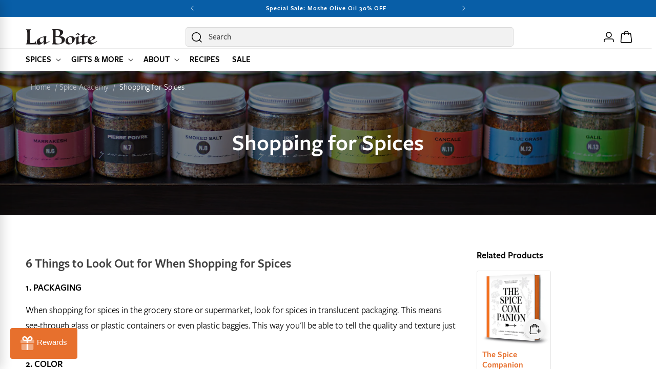

--- FILE ---
content_type: text/html; charset=utf-8
request_url: https://www.laboiteny.com/blogs/spice-academy/shopping-for-spices
body_size: 34018
content:
<!doctype html>
<html class="js" lang="en">
  <head>
    <meta charset="utf-8">
    <meta http-equiv="X-UA-Compatible" content="IE=edge">
    <meta name="viewport" content="width=device-width,initial-scale=1">
    <meta name="theme-color" content="">
    <link rel="canonical" href="https://www.laboiteny.com/blogs/spice-academy/shopping-for-spices"><link rel="icon" type="image/png" href="//www.laboiteny.com/cdn/shop/files/hashtag_on_white_circle.png?crop=center&height=32&v=1695678457&width=32">

    <style data-shopify>
  @font-face {
    font-family: 'FreightSans';
    src: url("//www.laboiteny.com/cdn/shop/t/27/assets/FreightSans-Book.woff2?v=161473875579887527921757731060") format('woff2'),
      url("//www.laboiteny.com/cdn/shop/t/27/assets/FreightSans-Book.woff?v=173330053390358124611757731060") format('woff');
    font-weight: 400;
    font-style: normal;
    font-display: swap;
  }

  @font-face {
    font-family: 'FreightSans';
    src: url("//www.laboiteny.com/cdn/shop/t/27/assets/FreightSans-Medium.woff2?v=117178811745793636011757731061") format('woff2'),
      url("//www.laboiteny.com/cdn/shop/t/27/assets/FreightSans-Medium.woff?v=75685066980934961681757731061") format('woff');
    font-weight: 500;
    font-style: normal;
    font-display: swap;
  }

  @font-face {
    font-family: 'FreightSans';
    src: url("//www.laboiteny.com/cdn/shop/t/27/assets/FreightSans-SemiBold.woff2?v=145003553301217177561757731061") format('woff2'),
      url("//www.laboiteny.com/cdn/shop/t/27/assets/FreightSans-SemiBold.woff?v=133385795036951377821757731061") format('woff');
    font-weight: 600;
    font-style: normal;
    font-display: swap;
  }
</style>


    <title>
      Shopping for Spices
 &ndash; La Boîte</title>

    
      <meta name="description" content="6 Things to Look Out for When Shopping for Spices 1. PACKAGING When shopping for spices in the grocery store or supermarket, look for spices in translucent packaging. This means see-through glass or plastic containers or even plastic baggies. This way you&#39;ll be able to tell the quality and texture just by looking. 2. C">
    

    

<meta property="og:site_name" content="La Boîte">
<meta property="og:url" content="https://www.laboiteny.com/blogs/spice-academy/shopping-for-spices">
<meta property="og:title" content="Shopping for Spices">
<meta property="og:type" content="article">
<meta property="og:description" content="6 Things to Look Out for When Shopping for Spices 1. PACKAGING When shopping for spices in the grocery store or supermarket, look for spices in translucent packaging. This means see-through glass or plastic containers or even plastic baggies. This way you&#39;ll be able to tell the quality and texture just by looking. 2. C"><meta property="og:image" content="http://www.laboiteny.com/cdn/shop/articles/shoppingforspices.png?v=1643302643">
  <meta property="og:image:secure_url" content="https://www.laboiteny.com/cdn/shop/articles/shoppingforspices.png?v=1643302643">
  <meta property="og:image:width" content="1500">
  <meta property="og:image:height" content="762"><meta name="twitter:card" content="summary_large_image">
<meta name="twitter:title" content="Shopping for Spices">
<meta name="twitter:description" content="6 Things to Look Out for When Shopping for Spices 1. PACKAGING When shopping for spices in the grocery store or supermarket, look for spices in translucent packaging. This means see-through glass or plastic containers or even plastic baggies. This way you&#39;ll be able to tell the quality and texture just by looking. 2. C">


    <script src="//www.laboiteny.com/cdn/shop/t/27/assets/swiper-bundle.min.js?v=22083621993224403011758649594" defer></script>

    <script src="//www.laboiteny.com/cdn/shop/t/27/assets/constants.js?v=132983761750457495441757731061" defer="defer"></script>
    <script src="//www.laboiteny.com/cdn/shop/t/27/assets/pubsub.js?v=25310214064522200911757731062" defer="defer"></script>
    <script src="//www.laboiteny.com/cdn/shop/t/27/assets/global.js?v=145709886691650694291767656037" defer="defer"></script>
    <script src="//www.laboiteny.com/cdn/shop/t/27/assets/details-disclosure.js?v=13653116266235556501757731062" defer="defer"></script>
    <script src="//www.laboiteny.com/cdn/shop/t/27/assets/details-modal.js?v=25581673532751508451757731063" defer="defer"></script>
    <script src="//www.laboiteny.com/cdn/shop/t/27/assets/search-form.js?v=133129549252120666541757731062" defer="defer"></script>
    <script src="//www.laboiteny.com/cdn/shop/t/27/assets/custom.js?v=182589074935578101641759868301" defer="defer"></script><script src="//www.laboiteny.com/cdn/shop/t/27/assets/animations.js?v=88693664871331136111757731062" defer="defer"></script><script>window.performance && window.performance.mark && window.performance.mark('shopify.content_for_header.start');</script><meta name="google-site-verification" content="ZyjWv948pWpRtOlIeeVWxGKudbDdpxmdTEe2F8X75yQ">
<meta id="shopify-digital-wallet" name="shopify-digital-wallet" content="/2437357/digital_wallets/dialog">
<meta name="shopify-checkout-api-token" content="7048ec24992c0d19196ad5dabe64df91">
<link rel="alternate" type="application/atom+xml" title="Feed" href="/blogs/spice-academy.atom" />
<script async="async" src="/checkouts/internal/preloads.js?locale=en-US"></script>
<link rel="preconnect" href="https://shop.app" crossorigin="anonymous">
<script async="async" src="https://shop.app/checkouts/internal/preloads.js?locale=en-US&shop_id=2437357" crossorigin="anonymous"></script>
<script id="apple-pay-shop-capabilities" type="application/json">{"shopId":2437357,"countryCode":"US","currencyCode":"USD","merchantCapabilities":["supports3DS"],"merchantId":"gid:\/\/shopify\/Shop\/2437357","merchantName":"La Boîte","requiredBillingContactFields":["postalAddress","email","phone"],"requiredShippingContactFields":["postalAddress","email","phone"],"shippingType":"shipping","supportedNetworks":["visa","masterCard","amex","discover","elo","jcb"],"total":{"type":"pending","label":"La Boîte","amount":"1.00"},"shopifyPaymentsEnabled":true,"supportsSubscriptions":true}</script>
<script id="shopify-features" type="application/json">{"accessToken":"7048ec24992c0d19196ad5dabe64df91","betas":["rich-media-storefront-analytics"],"domain":"www.laboiteny.com","predictiveSearch":true,"shopId":2437357,"locale":"en"}</script>
<script>var Shopify = Shopify || {};
Shopify.shop = "la-boite-nyc.myshopify.com";
Shopify.locale = "en";
Shopify.currency = {"active":"USD","rate":"1.0"};
Shopify.country = "US";
Shopify.theme = {"name":"laboite\/master","id":179011748137,"schema_name":"Dawn","schema_version":"15.4.0","theme_store_id":null,"role":"main"};
Shopify.theme.handle = "null";
Shopify.theme.style = {"id":null,"handle":null};
Shopify.cdnHost = "www.laboiteny.com/cdn";
Shopify.routes = Shopify.routes || {};
Shopify.routes.root = "/";</script>
<script type="module">!function(o){(o.Shopify=o.Shopify||{}).modules=!0}(window);</script>
<script>!function(o){function n(){var o=[];function n(){o.push(Array.prototype.slice.apply(arguments))}return n.q=o,n}var t=o.Shopify=o.Shopify||{};t.loadFeatures=n(),t.autoloadFeatures=n()}(window);</script>
<script>
  window.ShopifyPay = window.ShopifyPay || {};
  window.ShopifyPay.apiHost = "shop.app\/pay";
  window.ShopifyPay.redirectState = null;
</script>
<script id="shop-js-analytics" type="application/json">{"pageType":"article"}</script>
<script defer="defer" async type="module" src="//www.laboiteny.com/cdn/shopifycloud/shop-js/modules/v2/client.init-shop-cart-sync_C5BV16lS.en.esm.js"></script>
<script defer="defer" async type="module" src="//www.laboiteny.com/cdn/shopifycloud/shop-js/modules/v2/chunk.common_CygWptCX.esm.js"></script>
<script type="module">
  await import("//www.laboiteny.com/cdn/shopifycloud/shop-js/modules/v2/client.init-shop-cart-sync_C5BV16lS.en.esm.js");
await import("//www.laboiteny.com/cdn/shopifycloud/shop-js/modules/v2/chunk.common_CygWptCX.esm.js");

  window.Shopify.SignInWithShop?.initShopCartSync?.({"fedCMEnabled":true,"windoidEnabled":true});

</script>
<script>
  window.Shopify = window.Shopify || {};
  if (!window.Shopify.featureAssets) window.Shopify.featureAssets = {};
  window.Shopify.featureAssets['shop-js'] = {"shop-cart-sync":["modules/v2/client.shop-cart-sync_ZFArdW7E.en.esm.js","modules/v2/chunk.common_CygWptCX.esm.js"],"init-fed-cm":["modules/v2/client.init-fed-cm_CmiC4vf6.en.esm.js","modules/v2/chunk.common_CygWptCX.esm.js"],"shop-button":["modules/v2/client.shop-button_tlx5R9nI.en.esm.js","modules/v2/chunk.common_CygWptCX.esm.js"],"shop-cash-offers":["modules/v2/client.shop-cash-offers_DOA2yAJr.en.esm.js","modules/v2/chunk.common_CygWptCX.esm.js","modules/v2/chunk.modal_D71HUcav.esm.js"],"init-windoid":["modules/v2/client.init-windoid_sURxWdc1.en.esm.js","modules/v2/chunk.common_CygWptCX.esm.js"],"shop-toast-manager":["modules/v2/client.shop-toast-manager_ClPi3nE9.en.esm.js","modules/v2/chunk.common_CygWptCX.esm.js"],"init-shop-email-lookup-coordinator":["modules/v2/client.init-shop-email-lookup-coordinator_B8hsDcYM.en.esm.js","modules/v2/chunk.common_CygWptCX.esm.js"],"init-shop-cart-sync":["modules/v2/client.init-shop-cart-sync_C5BV16lS.en.esm.js","modules/v2/chunk.common_CygWptCX.esm.js"],"avatar":["modules/v2/client.avatar_BTnouDA3.en.esm.js"],"pay-button":["modules/v2/client.pay-button_FdsNuTd3.en.esm.js","modules/v2/chunk.common_CygWptCX.esm.js"],"init-customer-accounts":["modules/v2/client.init-customer-accounts_DxDtT_ad.en.esm.js","modules/v2/client.shop-login-button_C5VAVYt1.en.esm.js","modules/v2/chunk.common_CygWptCX.esm.js","modules/v2/chunk.modal_D71HUcav.esm.js"],"init-shop-for-new-customer-accounts":["modules/v2/client.init-shop-for-new-customer-accounts_ChsxoAhi.en.esm.js","modules/v2/client.shop-login-button_C5VAVYt1.en.esm.js","modules/v2/chunk.common_CygWptCX.esm.js","modules/v2/chunk.modal_D71HUcav.esm.js"],"shop-login-button":["modules/v2/client.shop-login-button_C5VAVYt1.en.esm.js","modules/v2/chunk.common_CygWptCX.esm.js","modules/v2/chunk.modal_D71HUcav.esm.js"],"init-customer-accounts-sign-up":["modules/v2/client.init-customer-accounts-sign-up_CPSyQ0Tj.en.esm.js","modules/v2/client.shop-login-button_C5VAVYt1.en.esm.js","modules/v2/chunk.common_CygWptCX.esm.js","modules/v2/chunk.modal_D71HUcav.esm.js"],"shop-follow-button":["modules/v2/client.shop-follow-button_Cva4Ekp9.en.esm.js","modules/v2/chunk.common_CygWptCX.esm.js","modules/v2/chunk.modal_D71HUcav.esm.js"],"checkout-modal":["modules/v2/client.checkout-modal_BPM8l0SH.en.esm.js","modules/v2/chunk.common_CygWptCX.esm.js","modules/v2/chunk.modal_D71HUcav.esm.js"],"lead-capture":["modules/v2/client.lead-capture_Bi8yE_yS.en.esm.js","modules/v2/chunk.common_CygWptCX.esm.js","modules/v2/chunk.modal_D71HUcav.esm.js"],"shop-login":["modules/v2/client.shop-login_D6lNrXab.en.esm.js","modules/v2/chunk.common_CygWptCX.esm.js","modules/v2/chunk.modal_D71HUcav.esm.js"],"payment-terms":["modules/v2/client.payment-terms_CZxnsJam.en.esm.js","modules/v2/chunk.common_CygWptCX.esm.js","modules/v2/chunk.modal_D71HUcav.esm.js"]};
</script>
<script>(function() {
  var isLoaded = false;
  function asyncLoad() {
    if (isLoaded) return;
    isLoaded = true;
    var urls = ["https:\/\/static.shareasale.com\/json\/shopify\/shareasale-tracking.js?sasmid=159910\u0026ssmtid=105527\u0026shop=la-boite-nyc.myshopify.com","https:\/\/dr4qe3ddw9y32.cloudfront.net\/awin-shopify-integration-code.js?aid=105527\u0026v=shopifyApp_5.2.3\u0026ts=1757533222201\u0026shop=la-boite-nyc.myshopify.com"];
    for (var i = 0; i < urls.length; i++) {
      var s = document.createElement('script');
      s.type = 'text/javascript';
      s.async = true;
      s.src = urls[i];
      var x = document.getElementsByTagName('script')[0];
      x.parentNode.insertBefore(s, x);
    }
  };
  if(window.attachEvent) {
    window.attachEvent('onload', asyncLoad);
  } else {
    window.addEventListener('load', asyncLoad, false);
  }
})();</script>
<script id="__st">var __st={"a":2437357,"offset":-18000,"reqid":"ee4b3ae8-fb6b-4757-aa90-aa123b39c2c6-1768604698","pageurl":"www.laboiteny.com\/blogs\/spice-academy\/shopping-for-spices","s":"articles-556623462505","u":"dc1a4c473f9d","p":"article","rtyp":"article","rid":556623462505};</script>
<script>window.ShopifyPaypalV4VisibilityTracking = true;</script>
<script id="captcha-bootstrap">!function(){'use strict';const t='contact',e='account',n='new_comment',o=[[t,t],['blogs',n],['comments',n],[t,'customer']],c=[[e,'customer_login'],[e,'guest_login'],[e,'recover_customer_password'],[e,'create_customer']],r=t=>t.map((([t,e])=>`form[action*='/${t}']:not([data-nocaptcha='true']) input[name='form_type'][value='${e}']`)).join(','),a=t=>()=>t?[...document.querySelectorAll(t)].map((t=>t.form)):[];function s(){const t=[...o],e=r(t);return a(e)}const i='password',u='form_key',d=['recaptcha-v3-token','g-recaptcha-response','h-captcha-response',i],f=()=>{try{return window.sessionStorage}catch{return}},m='__shopify_v',_=t=>t.elements[u];function p(t,e,n=!1){try{const o=window.sessionStorage,c=JSON.parse(o.getItem(e)),{data:r}=function(t){const{data:e,action:n}=t;return t[m]||n?{data:e,action:n}:{data:t,action:n}}(c);for(const[e,n]of Object.entries(r))t.elements[e]&&(t.elements[e].value=n);n&&o.removeItem(e)}catch(o){console.error('form repopulation failed',{error:o})}}const l='form_type',E='cptcha';function T(t){t.dataset[E]=!0}const w=window,h=w.document,L='Shopify',v='ce_forms',y='captcha';let A=!1;((t,e)=>{const n=(g='f06e6c50-85a8-45c8-87d0-21a2b65856fe',I='https://cdn.shopify.com/shopifycloud/storefront-forms-hcaptcha/ce_storefront_forms_captcha_hcaptcha.v1.5.2.iife.js',D={infoText:'Protected by hCaptcha',privacyText:'Privacy',termsText:'Terms'},(t,e,n)=>{const o=w[L][v],c=o.bindForm;if(c)return c(t,g,e,D).then(n);var r;o.q.push([[t,g,e,D],n]),r=I,A||(h.body.append(Object.assign(h.createElement('script'),{id:'captcha-provider',async:!0,src:r})),A=!0)});var g,I,D;w[L]=w[L]||{},w[L][v]=w[L][v]||{},w[L][v].q=[],w[L][y]=w[L][y]||{},w[L][y].protect=function(t,e){n(t,void 0,e),T(t)},Object.freeze(w[L][y]),function(t,e,n,w,h,L){const[v,y,A,g]=function(t,e,n){const i=e?o:[],u=t?c:[],d=[...i,...u],f=r(d),m=r(i),_=r(d.filter((([t,e])=>n.includes(e))));return[a(f),a(m),a(_),s()]}(w,h,L),I=t=>{const e=t.target;return e instanceof HTMLFormElement?e:e&&e.form},D=t=>v().includes(t);t.addEventListener('submit',(t=>{const e=I(t);if(!e)return;const n=D(e)&&!e.dataset.hcaptchaBound&&!e.dataset.recaptchaBound,o=_(e),c=g().includes(e)&&(!o||!o.value);(n||c)&&t.preventDefault(),c&&!n&&(function(t){try{if(!f())return;!function(t){const e=f();if(!e)return;const n=_(t);if(!n)return;const o=n.value;o&&e.removeItem(o)}(t);const e=Array.from(Array(32),(()=>Math.random().toString(36)[2])).join('');!function(t,e){_(t)||t.append(Object.assign(document.createElement('input'),{type:'hidden',name:u})),t.elements[u].value=e}(t,e),function(t,e){const n=f();if(!n)return;const o=[...t.querySelectorAll(`input[type='${i}']`)].map((({name:t})=>t)),c=[...d,...o],r={};for(const[a,s]of new FormData(t).entries())c.includes(a)||(r[a]=s);n.setItem(e,JSON.stringify({[m]:1,action:t.action,data:r}))}(t,e)}catch(e){console.error('failed to persist form',e)}}(e),e.submit())}));const S=(t,e)=>{t&&!t.dataset[E]&&(n(t,e.some((e=>e===t))),T(t))};for(const o of['focusin','change'])t.addEventListener(o,(t=>{const e=I(t);D(e)&&S(e,y())}));const B=e.get('form_key'),M=e.get(l),P=B&&M;t.addEventListener('DOMContentLoaded',(()=>{const t=y();if(P)for(const e of t)e.elements[l].value===M&&p(e,B);[...new Set([...A(),...v().filter((t=>'true'===t.dataset.shopifyCaptcha))])].forEach((e=>S(e,t)))}))}(h,new URLSearchParams(w.location.search),n,t,e,['guest_login'])})(!0,!0)}();</script>
<script integrity="sha256-4kQ18oKyAcykRKYeNunJcIwy7WH5gtpwJnB7kiuLZ1E=" data-source-attribution="shopify.loadfeatures" defer="defer" src="//www.laboiteny.com/cdn/shopifycloud/storefront/assets/storefront/load_feature-a0a9edcb.js" crossorigin="anonymous"></script>
<script crossorigin="anonymous" defer="defer" src="//www.laboiteny.com/cdn/shopifycloud/storefront/assets/shopify_pay/storefront-65b4c6d7.js?v=20250812"></script>
<script data-source-attribution="shopify.dynamic_checkout.dynamic.init">var Shopify=Shopify||{};Shopify.PaymentButton=Shopify.PaymentButton||{isStorefrontPortableWallets:!0,init:function(){window.Shopify.PaymentButton.init=function(){};var t=document.createElement("script");t.src="https://www.laboiteny.com/cdn/shopifycloud/portable-wallets/latest/portable-wallets.en.js",t.type="module",document.head.appendChild(t)}};
</script>
<script data-source-attribution="shopify.dynamic_checkout.buyer_consent">
  function portableWalletsHideBuyerConsent(e){var t=document.getElementById("shopify-buyer-consent"),n=document.getElementById("shopify-subscription-policy-button");t&&n&&(t.classList.add("hidden"),t.setAttribute("aria-hidden","true"),n.removeEventListener("click",e))}function portableWalletsShowBuyerConsent(e){var t=document.getElementById("shopify-buyer-consent"),n=document.getElementById("shopify-subscription-policy-button");t&&n&&(t.classList.remove("hidden"),t.removeAttribute("aria-hidden"),n.addEventListener("click",e))}window.Shopify?.PaymentButton&&(window.Shopify.PaymentButton.hideBuyerConsent=portableWalletsHideBuyerConsent,window.Shopify.PaymentButton.showBuyerConsent=portableWalletsShowBuyerConsent);
</script>
<script data-source-attribution="shopify.dynamic_checkout.cart.bootstrap">document.addEventListener("DOMContentLoaded",(function(){function t(){return document.querySelector("shopify-accelerated-checkout-cart, shopify-accelerated-checkout")}if(t())Shopify.PaymentButton.init();else{new MutationObserver((function(e,n){t()&&(Shopify.PaymentButton.init(),n.disconnect())})).observe(document.body,{childList:!0,subtree:!0})}}));
</script>
<script id='scb4127' type='text/javascript' async='' src='https://www.laboiteny.com/cdn/shopifycloud/privacy-banner/storefront-banner.js'></script><link id="shopify-accelerated-checkout-styles" rel="stylesheet" media="screen" href="https://www.laboiteny.com/cdn/shopifycloud/portable-wallets/latest/accelerated-checkout-backwards-compat.css" crossorigin="anonymous">
<style id="shopify-accelerated-checkout-cart">
        #shopify-buyer-consent {
  margin-top: 1em;
  display: inline-block;
  width: 100%;
}

#shopify-buyer-consent.hidden {
  display: none;
}

#shopify-subscription-policy-button {
  background: none;
  border: none;
  padding: 0;
  text-decoration: underline;
  font-size: inherit;
  cursor: pointer;
}

#shopify-subscription-policy-button::before {
  box-shadow: none;
}

      </style>
<script id="sections-script" data-sections="header" defer="defer" src="//www.laboiteny.com/cdn/shop/t/27/compiled_assets/scripts.js?v=18295"></script>
<script>window.performance && window.performance.mark && window.performance.mark('shopify.content_for_header.end');</script>

    

    <style data-shopify>

        :root,
        .color-scheme-1 {
          --color-background: 255,255,255;
        
          --gradient-background: #ffffff;
        

        

        --color-foreground: 0,0,0;
        --color-background-contrast: 191,191,191;
        --color-shadow: 18,18,18;
        --color-button: 231,112,45;
        --color-button-text: 255,255,255;
        --color-button-hover: 220,93,22;
        --color-button-hover-text: 255,255,255;
        --color-secondary-button: ,,;
        --color-secondary-button-text: 18,18,18;
        --color-secondary-button-hover: 255,255,255;
        --color-secondary-button-hover-text: 255,255,255;
        --color-link: 231,112,45;
        --color-badge-foreground: 0,0,0;
        --color-badge-background: 255,255,255;
        --color-badge-border: 0,0,0;
        --payment-terms-background-color: rgb(255 255 255);
        --color-product-rating: 243,115,78;

        /* Secondary background variables */
        --color-secondary-background: 242,242,242;
        
          --gradient-secondary-background: #f2f2f2;
        

        

        --color-secondary-foreground: 18,18,18;
        --color-secondary-background-contrast: 178,178,178;
      }
      
        
        .color-scheme-2 {
          --color-background: 242,242,242;
        
          --gradient-background: #f2f2f2;
        

        

        --color-foreground: 18,18,18;
        --color-background-contrast: 178,178,178;
        --color-shadow: 18,18,18;
        --color-button: 231,112,45;
        --color-button-text: 255,255,255;
        --color-button-hover: 220,93,22;
        --color-button-hover-text: 255,255,255;
        --color-secondary-button: ,,;
        --color-secondary-button-text: 18,18,18;
        --color-secondary-button-hover: 255,255,255;
        --color-secondary-button-hover-text: 255,255,255;
        --color-link: 231,112,45;
        --color-badge-foreground: 18,18,18;
        --color-badge-background: 242,242,242;
        --color-badge-border: 18,18,18;
        --payment-terms-background-color: rgb(242 242 242);
        --color-product-rating: 243,115,78;

        /* Secondary background variables */
        --color-secondary-background: 255,255,255;
        
          --gradient-secondary-background: #ffffff;
        

        

        --color-secondary-foreground: 18,18,18;
        --color-secondary-background-contrast: 191,191,191;
      }
      
        
        .color-scheme-3 {
          --color-background: 0,0,0;
        
          --gradient-background: #000000;
        

        

        --color-foreground: 255,255,255;
        --color-background-contrast: 128,128,128;
        --color-shadow: 18,18,18;
        --color-button: 255,255,255;
        --color-button-text: 220,93,22;
        --color-button-hover: 255,255,255;
        --color-button-hover-text: 0,0,0;
        --color-secondary-button: 255,255,255;
        --color-secondary-button-text: 0,0,0;
        --color-secondary-button-hover: 217,217,217;
        --color-secondary-button-hover-text: 0,0,0;
        --color-link: 231,112,45;
        --color-badge-foreground: 255,255,255;
        --color-badge-background: 0,0,0;
        --color-badge-border: 255,255,255;
        --payment-terms-background-color: rgb(0 0 0);
        --color-product-rating: 243,115,78;

        /* Secondary background variables */
        --color-secondary-background: 242,242,242;
        
          --gradient-secondary-background: #f2f2f2;
        

        

        --color-secondary-foreground: 18,18,18;
        --color-secondary-background-contrast: 178,178,178;
      }
      
        
        .color-scheme-4 {
          --color-background: 252,231,217;
        
          --gradient-background: #fce7d9;
        

        

        --color-foreground: 0,0,0;
        --color-background-contrast: 243,156,99;
        --color-shadow: 18,18,18;
        --color-button: 231,112,45;
        --color-button-text: 255,255,255;
        --color-button-hover: 220,93,22;
        --color-button-hover-text: 255,255,255;
        --color-secondary-button: ,,;
        --color-secondary-button-text: 0,0,0;
        --color-secondary-button-hover: 255,255,255;
        --color-secondary-button-hover-text: 255,255,255;
        --color-link: 231,112,45;
        --color-badge-foreground: 0,0,0;
        --color-badge-background: 252,231,217;
        --color-badge-border: 0,0,0;
        --payment-terms-background-color: rgb(252 231 217);
        --color-product-rating: 243,115,78;

        /* Secondary background variables */
        --color-secondary-background: 242,242,242;
        
          --gradient-secondary-background: #f2f2f2;
        

        

        --color-secondary-foreground: 18,18,18;
        --color-secondary-background-contrast: 178,178,178;
      }
      
        
        .color-scheme-5 {
          --color-background: 8,94,167;
        
          --gradient-background: #085ea7;
        

        

        --color-foreground: 255,255,255;
        --color-background-contrast: 2,26,45;
        --color-shadow: 18,18,18;
        --color-button: 255,255,255;
        --color-button-text: 51,79,180;
        --color-button-hover: 220,93,22;
        --color-button-hover-text: 255,255,255;
        --color-secondary-button: ,,;
        --color-secondary-button-text: 255,255,255;
        --color-secondary-button-hover: 255,255,255;
        --color-secondary-button-hover-text: 255,255,255;
        --color-link: 231,112,45;
        --color-badge-foreground: 255,255,255;
        --color-badge-background: 8,94,167;
        --color-badge-border: 255,255,255;
        --payment-terms-background-color: rgb(8 94 167);
        --color-product-rating: 243,115,78;

        /* Secondary background variables */
        --color-secondary-background: 242,242,242;
        
          --gradient-secondary-background: #f2f2f2;
        

        

        --color-secondary-foreground: 18,18,18;
        --color-secondary-background-contrast: 178,178,178;
      }
      
        
        .color-scheme-509518fe-2649-4e18-8ef1-57f3f48e3edc {
          --color-background: 0,0,0;
        
          --gradient-background: rgba(0,0,0,0);
        

        

        --color-foreground: 0,0,0;
        --color-background-contrast: 128,128,128;
        --color-shadow: 18,18,18;
        --color-button: 231,112,45;
        --color-button-text: 255,255,255;
        --color-button-hover: 220,93,22;
        --color-button-hover-text: 255,255,255;
        --color-secondary-button: ,,;
        --color-secondary-button-text: 18,18,18;
        --color-secondary-button-hover: 255,255,255;
        --color-secondary-button-hover-text: 255,255,255;
        --color-link: 231,112,45;
        --color-badge-foreground: 0,0,0;
        --color-badge-background: 0,0,0;
        --color-badge-border: 0,0,0;
        --payment-terms-background-color: rgb(0 0 0);
        --color-product-rating: 243,115,78;

        /* Secondary background variables */
        --color-secondary-background: 242,242,242;
        
          --gradient-secondary-background: #f2f2f2;
        

        

        --color-secondary-foreground: 18,18,18;
        --color-secondary-background-contrast: 178,178,178;
      }
      
        
        .color-scheme-2af55615-88d2-4387-b02b-eee733ebf570 {
          --color-background: 0,0,0;
        
          --gradient-background: rgba(0,0,0,0);
        

        

        --color-foreground: 255,255,255;
        --color-background-contrast: 128,128,128;
        --color-shadow: 18,18,18;
        --color-button: 231,112,45;
        --color-button-text: 255,255,255;
        --color-button-hover: 220,93,22;
        --color-button-hover-text: 255,255,255;
        --color-secondary-button: ,,;
        --color-secondary-button-text: 18,18,18;
        --color-secondary-button-hover: 255,255,255;
        --color-secondary-button-hover-text: 255,255,255;
        --color-link: 231,112,45;
        --color-badge-foreground: 255,255,255;
        --color-badge-background: 0,0,0;
        --color-badge-border: 255,255,255;
        --payment-terms-background-color: rgb(0 0 0);
        --color-product-rating: 243,115,78;

        /* Secondary background variables */
        --color-secondary-background: 242,242,242;
        
          --gradient-secondary-background: #f2f2f2;
        

        

        --color-secondary-foreground: 18,18,18;
        --color-secondary-background-contrast: 178,178,178;
      }
      
        
        .color-scheme-a0bb4d00-175c-4236-bd4f-45d2d8c1301b {
          --color-background: 255,255,255;
        
          --gradient-background: #ffffff;
        

        

        --color-foreground: 0,0,0;
        --color-background-contrast: 191,191,191;
        --color-shadow: 18,18,18;
        --color-button: 231,112,45;
        --color-button-text: 0,0,0;
        --color-button-hover: 220,93,22;
        --color-button-hover-text: 0,0,0;
        --color-secondary-button: ,,;
        --color-secondary-button-text: 18,18,18;
        --color-secondary-button-hover: 255,255,255;
        --color-secondary-button-hover-text: 255,255,255;
        --color-link: 231,112,45;
        --color-badge-foreground: 0,0,0;
        --color-badge-background: 255,255,255;
        --color-badge-border: 0,0,0;
        --payment-terms-background-color: rgb(255 255 255);
        --color-product-rating: 243,115,78;

        /* Secondary background variables */
        --color-secondary-background: 242,242,242;
        
          --gradient-secondary-background: #f2f2f2;
        

        

        --color-secondary-foreground: 18,18,18;
        --color-secondary-background-contrast: 178,178,178;
      }
      
        
        .color-scheme-295dc8c5-3adb-4a56-b720-032c3cdcae44 {
          --color-background: 255,255,255;
        
          --gradient-background: #ffffff;
        

        

        --color-foreground: 255,255,255;
        --color-background-contrast: 191,191,191;
        --color-shadow: 18,18,18;
        --color-button: 140,124,2;
        --color-button-text: 255,255,255;
        --color-button-hover: 115,102,7;
        --color-button-hover-text: 255,255,255;
        --color-secondary-button: ,,;
        --color-secondary-button-text: 18,18,18;
        --color-secondary-button-hover: 255,255,255;
        --color-secondary-button-hover-text: 255,255,255;
        --color-link: 231,112,45;
        --color-badge-foreground: 255,255,255;
        --color-badge-background: 255,255,255;
        --color-badge-border: 255,255,255;
        --payment-terms-background-color: rgb(255 255 255);
        --color-product-rating: 243,115,78;

        /* Secondary background variables */
        --color-secondary-background: 242,242,242;
        
          --gradient-secondary-background: #f2f2f2;
        

        

        --color-secondary-foreground: 18,18,18;
        --color-secondary-background-contrast: 178,178,178;
      }
      

      body, .color-scheme-1, .color-scheme-2, .color-scheme-3, .color-scheme-4, .color-scheme-5, .color-scheme-509518fe-2649-4e18-8ef1-57f3f48e3edc, .color-scheme-2af55615-88d2-4387-b02b-eee733ebf570, .color-scheme-a0bb4d00-175c-4236-bd4f-45d2d8c1301b, .color-scheme-295dc8c5-3adb-4a56-b720-032c3cdcae44 {
        color: rgba(var(--color-foreground), 1);
        background-color: rgb(var(--color-background));
      }

      :root {
        /* --font-body-family: Poppins, sans-serif;
        --font-body-style: normal;
        --font-body-weight: 400;
        --font-body-weight-bold: 600;

        --font-heading-family: Poppins, sans-serif;
        --font-heading-style: normal;
        --font-heading-weight: 600; */

        --font-body-family: "FreightSans", sans-serif;
        --font-body-style: normal;
        --font-body-weight: 400;
        --font-body-weight-bold: 600;

        --font-heading-family: "FreightSans", sans-serif;
        --font-heading-style: normal;
        --font-heading-weight: 600;

        --font-body-scale: 1.0;
        --font-heading-scale: 1.0;

        --media-padding: px;
        --media-border-opacity: 0.05;
        --media-border-width: 1px;
        --media-radius: 4px;
        --media-shadow-opacity: 0.0;
        --media-shadow-horizontal-offset: 0px;
        --media-shadow-vertical-offset: 4px;
        --media-shadow-blur-radius: 5px;
        --media-shadow-visible: 0;

        --page-width: 168rem;
        --page-width-margin: 0rem;

        --product-card-image-padding: 0.0rem;
        --product-card-corner-radius: 0.4rem;
        --product-card-text-alignment: left;
        --product-card-border-width: 0.1rem;
        --product-card-border-opacity: 0.1;
        --product-card-shadow-opacity: 0.0;
        --product-card-shadow-visible: 0;
        --product-card-shadow-horizontal-offset: 0.0rem;
        --product-card-shadow-vertical-offset: 0.4rem;
        --product-card-shadow-blur-radius: 0.5rem;

        --collection-card-image-padding: 0.0rem;
        --collection-card-corner-radius: 0.4rem;
        --collection-card-text-alignment: left;
        --collection-card-border-width: 0.0rem;
        --collection-card-border-opacity: 0.1;
        --collection-card-shadow-opacity: 0.0;
        --collection-card-shadow-visible: 0;
        --collection-card-shadow-horizontal-offset: 0.0rem;
        --collection-card-shadow-vertical-offset: 0.4rem;
        --collection-card-shadow-blur-radius: 0.5rem;

        --blog-card-image-padding: 0.0rem;
        --blog-card-corner-radius: 0.4rem;
        --blog-card-text-alignment: left;
        --blog-card-border-width: 0.0rem;
        --blog-card-border-opacity: 0.1;
        --blog-card-shadow-opacity: 0.0;
        --blog-card-shadow-visible: 0;
        --blog-card-shadow-horizontal-offset: 0.0rem;
        --blog-card-shadow-vertical-offset: 0.4rem;
        --blog-card-shadow-blur-radius: 0.5rem;

        --badge-corner-radius: 0.2rem;

        --popup-border-width: 1px;
        --popup-border-opacity: 0.1;
        --popup-corner-radius: 4px;
        --popup-shadow-opacity: 0.05;
        --popup-shadow-horizontal-offset: 0px;
        --popup-shadow-vertical-offset: 4px;
        --popup-shadow-blur-radius: 5px;

        --drawer-border-width: 1px;
        --drawer-border-opacity: 0.1;
        --drawer-shadow-opacity: 0.0;
        --drawer-shadow-horizontal-offset: 0px;
        --drawer-shadow-vertical-offset: 4px;
        --drawer-shadow-blur-radius: 5px;

        --spacing-sections-desktop: 0px;
        --spacing-sections-mobile: 0px;

        --grid-desktop-vertical-spacing: 8px;
        --grid-desktop-horizontal-spacing: 8px;
        --grid-mobile-vertical-spacing: 4px;
        --grid-mobile-horizontal-spacing: 4px;

        --text-boxes-border-opacity: 0.1;
        --text-boxes-border-width: 0px;
        --text-boxes-radius: 0px;
        --text-boxes-shadow-opacity: 0.0;
        --text-boxes-shadow-visible: 0;
        --text-boxes-shadow-horizontal-offset: 0px;
        --text-boxes-shadow-vertical-offset: 4px;
        --text-boxes-shadow-blur-radius: 5px;

        --buttons-radius: 4px;
        --buttons-radius-outset: 5px;
        --buttons-border-width: 1px;
        --buttons-border-opacity: 1.0;
        --buttons-shadow-opacity: 0.0;
        --buttons-shadow-visible: 0;
        --buttons-shadow-horizontal-offset: 0px;
        --buttons-shadow-vertical-offset: 0px;
        --buttons-shadow-blur-radius: 0px;
        --buttons-border-offset: 0.3px;

        --inputs-radius: 4px;
        --inputs-border-width: 1px;
        --inputs-border-opacity: 0.15;
        --inputs-shadow-opacity: 0.0;
        --inputs-shadow-horizontal-offset: 0px;
        --inputs-margin-offset: 0px;
        --inputs-shadow-vertical-offset: 0px;
        --inputs-shadow-blur-radius: 0px;
        --inputs-radius-outset: 5px;

        --variant-pills-radius: 4px;
        --variant-pills-border-width: 1px;
        --variant-pills-border-opacity: 0.55;
        --variant-pills-shadow-opacity: 0.0;
        --variant-pills-shadow-horizontal-offset: 0px;
        --variant-pills-shadow-vertical-offset: 4px;
        --variant-pills-shadow-blur-radius: 5px;
      }

      *,
      *::before,
      *::after {
        box-sizing: inherit;
      }

      html {
        box-sizing: border-box;
        font-size: calc(var(--font-body-scale) * 62.5%);
        height: 100%;
      }

      body {
        display: grid;
        grid-template-rows: auto auto 1fr auto;
        grid-template-columns: 100%;
        min-height: 100%;
        margin: 0;
        font-size: 1.5rem;
        line-height: calc(1 + 0.4 / var(--font-body-scale));
        font-family: var(--font-body-family);
        font-style: var(--font-body-style);
        font-weight: var(--font-body-weight);
        -webkit-font-smoothing: antialiased;
        -moz-osx-font-smoothing: grayscale;
      }

      @media screen and (min-width: 750px) {
        body {
          font-size: 1.6rem;
        }
      }
    </style>

    <link rel="stylesheet" href="//www.laboiteny.com/cdn/shop/t/27/assets/swiper-bundle.min.css?v=13502138339355061511758649593">

    <link href="//www.laboiteny.com/cdn/shop/t/27/assets/base.css?v=158660298754866103511765916515" rel="stylesheet" type="text/css" media="all" />
    <link href="//www.laboiteny.com/cdn/shop/t/27/assets/custom.css?v=129985264652201012801763699414" rel="stylesheet" type="text/css" media="all" />
    <link href="//www.laboiteny.com/cdn/shop/t/27/assets/custom-recipe-rating-app.css?v=138071778432558687831759757977" rel="stylesheet" type="text/css" media="all" />
    <link href="//www.laboiteny.com/cdn/shop/t/27/assets/custom-product-rating-app.css?v=4225179906984687661759757976" rel="stylesheet" type="text/css" media="all" />
    <link href="//www.laboiteny.com/cdn/shop/t/27/assets/custom-misc.css?v=145234939274222213551761919810" rel="stylesheet" type="text/css" media="all" />
    <link rel="stylesheet" href="//www.laboiteny.com/cdn/shop/t/27/assets/component-cart-items.css?v=13033300910818915211757731062" media="print" onload="this.media='all'"><link href="//www.laboiteny.com/cdn/shop/t/27/assets/component-cart-drawer.css?v=98162145283878607411767992609" rel="stylesheet" type="text/css" media="all" />
      <link href="//www.laboiteny.com/cdn/shop/t/27/assets/component-cart.css?v=164708765130180853531757731062" rel="stylesheet" type="text/css" media="all" />
      <link href="//www.laboiteny.com/cdn/shop/t/27/assets/component-totals.css?v=57875511853996722581758053661" rel="stylesheet" type="text/css" media="all" />
      <link href="//www.laboiteny.com/cdn/shop/t/27/assets/component-price.css?v=95004605613927407381757950271" rel="stylesheet" type="text/css" media="all" />
      <link href="//www.laboiteny.com/cdn/shop/t/27/assets/component-discounts.css?v=152760482443307489271757731061" rel="stylesheet" type="text/css" media="all" />

<link href="//www.laboiteny.com/cdn/shop/t/27/assets/component-localization-form.css?v=170315343355214948141757731063" rel="stylesheet" type="text/css" media="all" />
      <script src="//www.laboiteny.com/cdn/shop/t/27/assets/localization-form.js?v=144176611646395275351757731061" defer="defer"></script><link
        rel="stylesheet"
        href="//www.laboiteny.com/cdn/shop/t/27/assets/component-predictive-search.css?v=116163780348731357931763516676"
        media="print"
        onload="this.media='all'"
      ><script>
      if (Shopify.designMode) {
        document.documentElement.classList.add('shopify-design-mode');
      }
    </script>
  <!-- BEGIN app block: shopify://apps/klaviyo-email-marketing-sms/blocks/klaviyo-onsite-embed/2632fe16-c075-4321-a88b-50b567f42507 -->












  <script async src="https://static.klaviyo.com/onsite/js/SeEkHC/klaviyo.js?company_id=SeEkHC"></script>
  <script>!function(){if(!window.klaviyo){window._klOnsite=window._klOnsite||[];try{window.klaviyo=new Proxy({},{get:function(n,i){return"push"===i?function(){var n;(n=window._klOnsite).push.apply(n,arguments)}:function(){for(var n=arguments.length,o=new Array(n),w=0;w<n;w++)o[w]=arguments[w];var t="function"==typeof o[o.length-1]?o.pop():void 0,e=new Promise((function(n){window._klOnsite.push([i].concat(o,[function(i){t&&t(i),n(i)}]))}));return e}}})}catch(n){window.klaviyo=window.klaviyo||[],window.klaviyo.push=function(){var n;(n=window._klOnsite).push.apply(n,arguments)}}}}();</script>

  




  <script>
    window.klaviyoReviewsProductDesignMode = false
  </script>







<!-- END app block --><!-- BEGIN app block: shopify://apps/eg-auto-add-to-cart/blocks/app-embed/0f7d4f74-1e89-4820-aec4-6564d7e535d2 -->










  
    <script
      async
      type="text/javascript"
      src="https://cdn.506.io/eg/script.js?shop=la-boite-nyc.myshopify.com&v=7"
    ></script>
  



  <meta id="easygift-shop" itemid="c2hvcF8kXzE3Njg2MDQ2OTg=" content="{&quot;isInstalled&quot;:true,&quot;installedOn&quot;:&quot;2025-11-01T17:19:27.601Z&quot;,&quot;appVersion&quot;:&quot;3.0&quot;,&quot;subscriptionName&quot;:&quot;Standard&quot;,&quot;cartAnalytics&quot;:true,&quot;freeTrialEndsOn&quot;:null,&quot;settings&quot;:{&quot;reminderBannerStyle&quot;:{&quot;position&quot;:{&quot;horizontal&quot;:&quot;right&quot;,&quot;vertical&quot;:&quot;bottom&quot;},&quot;closingMode&quot;:&quot;doNotAutoClose&quot;,&quot;cssStyles&quot;:&quot;&quot;,&quot;displayAfter&quot;:5,&quot;headerText&quot;:&quot;&quot;,&quot;imageUrl&quot;:null,&quot;primaryColor&quot;:&quot;#000000&quot;,&quot;reshowBannerAfter&quot;:&quot;everyNewSession&quot;,&quot;selfcloseAfter&quot;:5,&quot;showImage&quot;:false,&quot;subHeaderText&quot;:&quot;&quot;},&quot;addedItemIdentifier&quot;:&quot;_Gifted&quot;,&quot;ignoreOtherAppLineItems&quot;:null,&quot;customVariantsInfoLifetimeMins&quot;:1440,&quot;redirectPath&quot;:null,&quot;ignoreNonStandardCartRequests&quot;:false,&quot;bannerStyle&quot;:{&quot;position&quot;:{&quot;horizontal&quot;:&quot;right&quot;,&quot;vertical&quot;:&quot;bottom&quot;},&quot;cssStyles&quot;:null,&quot;primaryColor&quot;:&quot;#000000&quot;},&quot;themePresetId&quot;:null,&quot;notificationStyle&quot;:{&quot;position&quot;:{&quot;horizontal&quot;:null,&quot;vertical&quot;:null},&quot;cssStyles&quot;:null,&quot;duration&quot;:null,&quot;hasCustomizations&quot;:false,&quot;primaryColor&quot;:null},&quot;fetchCartData&quot;:false,&quot;useLocalStorage&quot;:{&quot;enabled&quot;:false,&quot;expiryMinutes&quot;:null},&quot;popupStyle&quot;:{&quot;addButtonText&quot;:null,&quot;cssStyles&quot;:null,&quot;dismissButtonText&quot;:null,&quot;hasCustomizations&quot;:false,&quot;imageUrl&quot;:null,&quot;outOfStockButtonText&quot;:null,&quot;primaryColor&quot;:null,&quot;secondaryColor&quot;:null,&quot;showProductLink&quot;:false,&quot;subscriptionLabel&quot;:null},&quot;refreshAfterBannerClick&quot;:false,&quot;disableReapplyRules&quot;:false,&quot;disableReloadOnFailedAddition&quot;:false,&quot;autoReloadCartPage&quot;:false,&quot;ajaxRedirectPath&quot;:null,&quot;allowSimultaneousRequests&quot;:false,&quot;applyRulesOnCheckout&quot;:false,&quot;enableCartCtrlOverrides&quot;:true,&quot;scriptSettings&quot;:{&quot;branding&quot;:{&quot;removalRequestSent&quot;:null,&quot;show&quot;:false},&quot;productPageRedirection&quot;:{&quot;enabled&quot;:false,&quot;products&quot;:[],&quot;redirectionURL&quot;:&quot;\/&quot;},&quot;debugging&quot;:{&quot;enabled&quot;:false,&quot;enabledOn&quot;:null,&quot;stringifyObj&quot;:false},&quot;customCSS&quot;:null,&quot;decodePayload&quot;:false,&quot;delayUpdates&quot;:2000,&quot;enableBuyNowInterceptions&quot;:false,&quot;fetchCartDataBeforeRequest&quot;:false,&quot;fetchProductInfoFromSavedDomain&quot;:false,&quot;hideAlertsOnFrontend&quot;:false,&quot;hideGiftedPropertyText&quot;:false,&quot;removeEGPropertyFromSplitActionLineItems&quot;:false,&quot;removeProductsAddedFromExpiredRules&quot;:false,&quot;useFinalPrice&quot;:true}},&quot;translations&quot;:null,&quot;defaultLocale&quot;:&quot;en&quot;,&quot;shopDomain&quot;:&quot;www.laboiteny.com&quot;}">


<script defer>
  (async function() {
    try {

      const blockVersion = "v3"
      if (blockVersion != "v3") {
        return
      }

      let metaErrorFlag = false;
      if (metaErrorFlag) {
        return
      }

      // Parse metafields as JSON
      const metafields = {};

      // Process metafields in JavaScript
      let savedRulesArray = [];
      for (const [key, value] of Object.entries(metafields)) {
        if (value) {
          for (const prop in value) {
            // avoiding Object.Keys for performance gain -- no need to make an array of keys.
            savedRulesArray.push(value);
            break;
          }
        }
      }

      const metaTag = document.createElement('meta');
      metaTag.id = 'easygift-rules';
      metaTag.content = JSON.stringify(savedRulesArray);
      metaTag.setAttribute('itemid', 'cnVsZXNfJF8xNzY4NjA0Njk4');

      document.head.appendChild(metaTag);
      } catch (err) {
        
      }
  })();
</script>


  <script
    type="text/javascript"
    defer
  >

    (function () {
      try {
        window.EG_INFO = window.EG_INFO || {};
        var shopInfo = {"isInstalled":true,"installedOn":"2025-11-01T17:19:27.601Z","appVersion":"3.0","subscriptionName":"Standard","cartAnalytics":true,"freeTrialEndsOn":null,"settings":{"reminderBannerStyle":{"position":{"horizontal":"right","vertical":"bottom"},"closingMode":"doNotAutoClose","cssStyles":"","displayAfter":5,"headerText":"","imageUrl":null,"primaryColor":"#000000","reshowBannerAfter":"everyNewSession","selfcloseAfter":5,"showImage":false,"subHeaderText":""},"addedItemIdentifier":"_Gifted","ignoreOtherAppLineItems":null,"customVariantsInfoLifetimeMins":1440,"redirectPath":null,"ignoreNonStandardCartRequests":false,"bannerStyle":{"position":{"horizontal":"right","vertical":"bottom"},"cssStyles":null,"primaryColor":"#000000"},"themePresetId":null,"notificationStyle":{"position":{"horizontal":null,"vertical":null},"cssStyles":null,"duration":null,"hasCustomizations":false,"primaryColor":null},"fetchCartData":false,"useLocalStorage":{"enabled":false,"expiryMinutes":null},"popupStyle":{"addButtonText":null,"cssStyles":null,"dismissButtonText":null,"hasCustomizations":false,"imageUrl":null,"outOfStockButtonText":null,"primaryColor":null,"secondaryColor":null,"showProductLink":false,"subscriptionLabel":null},"refreshAfterBannerClick":false,"disableReapplyRules":false,"disableReloadOnFailedAddition":false,"autoReloadCartPage":false,"ajaxRedirectPath":null,"allowSimultaneousRequests":false,"applyRulesOnCheckout":false,"enableCartCtrlOverrides":true,"scriptSettings":{"branding":{"removalRequestSent":null,"show":false},"productPageRedirection":{"enabled":false,"products":[],"redirectionURL":"\/"},"debugging":{"enabled":false,"enabledOn":null,"stringifyObj":false},"customCSS":null,"decodePayload":false,"delayUpdates":2000,"enableBuyNowInterceptions":false,"fetchCartDataBeforeRequest":false,"fetchProductInfoFromSavedDomain":false,"hideAlertsOnFrontend":false,"hideGiftedPropertyText":false,"removeEGPropertyFromSplitActionLineItems":false,"removeProductsAddedFromExpiredRules":false,"useFinalPrice":true}},"translations":null,"defaultLocale":"en","shopDomain":"www.laboiteny.com"};
        var productRedirectionEnabled = shopInfo.settings.scriptSettings.productPageRedirection.enabled;
        if (["Unlimited", "Enterprise"].includes(shopInfo.subscriptionName) && productRedirectionEnabled) {
          var products = shopInfo.settings.scriptSettings.productPageRedirection.products;
          if (products.length > 0) {
            var productIds = products.map(function(prod) {
              var productGid = prod.id;
              var productIdNumber = parseInt(productGid.split('/').pop());
              return productIdNumber;
            });
            var productInfo = null;
            var isProductInList = productIds.includes(productInfo.id);
            if (isProductInList) {
              var redirectionURL = shopInfo.settings.scriptSettings.productPageRedirection.redirectionURL;
              if (redirectionURL) {
                window.location = redirectionURL;
              }
            }
          }
        }

        
      } catch(err) {
      return
    }})()
  </script>



<!-- END app block --><script src="https://cdn.shopify.com/extensions/019b0ca3-aa13-7aa2-a0b4-6cb667a1f6f7/essential-countdown-timer-55/assets/countdown_timer_essential_apps.min.js" type="text/javascript" defer="defer"></script>
<script src="https://cdn.shopify.com/extensions/019a9eb6-68cd-741e-9a3a-d2856a64cf96/bbc-62/assets/index.js" type="text/javascript" defer="defer"></script>
<link href="https://cdn.shopify.com/extensions/019a9eb6-68cd-741e-9a3a-d2856a64cf96/bbc-62/assets/index.css" rel="stylesheet" type="text/css" media="all">
<link href="https://cdn.shopify.com/extensions/019a6d11-368a-757f-ae39-89f9b4dd764f/recipe-kit-78/assets/recipekit.css" rel="stylesheet" type="text/css" media="all">
<link href="https://monorail-edge.shopifysvc.com" rel="dns-prefetch">
<script>(function(){if ("sendBeacon" in navigator && "performance" in window) {try {var session_token_from_headers = performance.getEntriesByType('navigation')[0].serverTiming.find(x => x.name == '_s').description;} catch {var session_token_from_headers = undefined;}var session_cookie_matches = document.cookie.match(/_shopify_s=([^;]*)/);var session_token_from_cookie = session_cookie_matches && session_cookie_matches.length === 2 ? session_cookie_matches[1] : "";var session_token = session_token_from_headers || session_token_from_cookie || "";function handle_abandonment_event(e) {var entries = performance.getEntries().filter(function(entry) {return /monorail-edge.shopifysvc.com/.test(entry.name);});if (!window.abandonment_tracked && entries.length === 0) {window.abandonment_tracked = true;var currentMs = Date.now();var navigation_start = performance.timing.navigationStart;var payload = {shop_id: 2437357,url: window.location.href,navigation_start,duration: currentMs - navigation_start,session_token,page_type: "article"};window.navigator.sendBeacon("https://monorail-edge.shopifysvc.com/v1/produce", JSON.stringify({schema_id: "online_store_buyer_site_abandonment/1.1",payload: payload,metadata: {event_created_at_ms: currentMs,event_sent_at_ms: currentMs}}));}}window.addEventListener('pagehide', handle_abandonment_event);}}());</script>
<script id="web-pixels-manager-setup">(function e(e,d,r,n,o){if(void 0===o&&(o={}),!Boolean(null===(a=null===(i=window.Shopify)||void 0===i?void 0:i.analytics)||void 0===a?void 0:a.replayQueue)){var i,a;window.Shopify=window.Shopify||{};var t=window.Shopify;t.analytics=t.analytics||{};var s=t.analytics;s.replayQueue=[],s.publish=function(e,d,r){return s.replayQueue.push([e,d,r]),!0};try{self.performance.mark("wpm:start")}catch(e){}var l=function(){var e={modern:/Edge?\/(1{2}[4-9]|1[2-9]\d|[2-9]\d{2}|\d{4,})\.\d+(\.\d+|)|Firefox\/(1{2}[4-9]|1[2-9]\d|[2-9]\d{2}|\d{4,})\.\d+(\.\d+|)|Chrom(ium|e)\/(9{2}|\d{3,})\.\d+(\.\d+|)|(Maci|X1{2}).+ Version\/(15\.\d+|(1[6-9]|[2-9]\d|\d{3,})\.\d+)([,.]\d+|)( \(\w+\)|)( Mobile\/\w+|) Safari\/|Chrome.+OPR\/(9{2}|\d{3,})\.\d+\.\d+|(CPU[ +]OS|iPhone[ +]OS|CPU[ +]iPhone|CPU IPhone OS|CPU iPad OS)[ +]+(15[._]\d+|(1[6-9]|[2-9]\d|\d{3,})[._]\d+)([._]\d+|)|Android:?[ /-](13[3-9]|1[4-9]\d|[2-9]\d{2}|\d{4,})(\.\d+|)(\.\d+|)|Android.+Firefox\/(13[5-9]|1[4-9]\d|[2-9]\d{2}|\d{4,})\.\d+(\.\d+|)|Android.+Chrom(ium|e)\/(13[3-9]|1[4-9]\d|[2-9]\d{2}|\d{4,})\.\d+(\.\d+|)|SamsungBrowser\/([2-9]\d|\d{3,})\.\d+/,legacy:/Edge?\/(1[6-9]|[2-9]\d|\d{3,})\.\d+(\.\d+|)|Firefox\/(5[4-9]|[6-9]\d|\d{3,})\.\d+(\.\d+|)|Chrom(ium|e)\/(5[1-9]|[6-9]\d|\d{3,})\.\d+(\.\d+|)([\d.]+$|.*Safari\/(?![\d.]+ Edge\/[\d.]+$))|(Maci|X1{2}).+ Version\/(10\.\d+|(1[1-9]|[2-9]\d|\d{3,})\.\d+)([,.]\d+|)( \(\w+\)|)( Mobile\/\w+|) Safari\/|Chrome.+OPR\/(3[89]|[4-9]\d|\d{3,})\.\d+\.\d+|(CPU[ +]OS|iPhone[ +]OS|CPU[ +]iPhone|CPU IPhone OS|CPU iPad OS)[ +]+(10[._]\d+|(1[1-9]|[2-9]\d|\d{3,})[._]\d+)([._]\d+|)|Android:?[ /-](13[3-9]|1[4-9]\d|[2-9]\d{2}|\d{4,})(\.\d+|)(\.\d+|)|Mobile Safari.+OPR\/([89]\d|\d{3,})\.\d+\.\d+|Android.+Firefox\/(13[5-9]|1[4-9]\d|[2-9]\d{2}|\d{4,})\.\d+(\.\d+|)|Android.+Chrom(ium|e)\/(13[3-9]|1[4-9]\d|[2-9]\d{2}|\d{4,})\.\d+(\.\d+|)|Android.+(UC? ?Browser|UCWEB|U3)[ /]?(15\.([5-9]|\d{2,})|(1[6-9]|[2-9]\d|\d{3,})\.\d+)\.\d+|SamsungBrowser\/(5\.\d+|([6-9]|\d{2,})\.\d+)|Android.+MQ{2}Browser\/(14(\.(9|\d{2,})|)|(1[5-9]|[2-9]\d|\d{3,})(\.\d+|))(\.\d+|)|K[Aa][Ii]OS\/(3\.\d+|([4-9]|\d{2,})\.\d+)(\.\d+|)/},d=e.modern,r=e.legacy,n=navigator.userAgent;return n.match(d)?"modern":n.match(r)?"legacy":"unknown"}(),u="modern"===l?"modern":"legacy",c=(null!=n?n:{modern:"",legacy:""})[u],f=function(e){return[e.baseUrl,"/wpm","/b",e.hashVersion,"modern"===e.buildTarget?"m":"l",".js"].join("")}({baseUrl:d,hashVersion:r,buildTarget:u}),m=function(e){var d=e.version,r=e.bundleTarget,n=e.surface,o=e.pageUrl,i=e.monorailEndpoint;return{emit:function(e){var a=e.status,t=e.errorMsg,s=(new Date).getTime(),l=JSON.stringify({metadata:{event_sent_at_ms:s},events:[{schema_id:"web_pixels_manager_load/3.1",payload:{version:d,bundle_target:r,page_url:o,status:a,surface:n,error_msg:t},metadata:{event_created_at_ms:s}}]});if(!i)return console&&console.warn&&console.warn("[Web Pixels Manager] No Monorail endpoint provided, skipping logging."),!1;try{return self.navigator.sendBeacon.bind(self.navigator)(i,l)}catch(e){}var u=new XMLHttpRequest;try{return u.open("POST",i,!0),u.setRequestHeader("Content-Type","text/plain"),u.send(l),!0}catch(e){return console&&console.warn&&console.warn("[Web Pixels Manager] Got an unhandled error while logging to Monorail."),!1}}}}({version:r,bundleTarget:l,surface:e.surface,pageUrl:self.location.href,monorailEndpoint:e.monorailEndpoint});try{o.browserTarget=l,function(e){var d=e.src,r=e.async,n=void 0===r||r,o=e.onload,i=e.onerror,a=e.sri,t=e.scriptDataAttributes,s=void 0===t?{}:t,l=document.createElement("script"),u=document.querySelector("head"),c=document.querySelector("body");if(l.async=n,l.src=d,a&&(l.integrity=a,l.crossOrigin="anonymous"),s)for(var f in s)if(Object.prototype.hasOwnProperty.call(s,f))try{l.dataset[f]=s[f]}catch(e){}if(o&&l.addEventListener("load",o),i&&l.addEventListener("error",i),u)u.appendChild(l);else{if(!c)throw new Error("Did not find a head or body element to append the script");c.appendChild(l)}}({src:f,async:!0,onload:function(){if(!function(){var e,d;return Boolean(null===(d=null===(e=window.Shopify)||void 0===e?void 0:e.analytics)||void 0===d?void 0:d.initialized)}()){var d=window.webPixelsManager.init(e)||void 0;if(d){var r=window.Shopify.analytics;r.replayQueue.forEach((function(e){var r=e[0],n=e[1],o=e[2];d.publishCustomEvent(r,n,o)})),r.replayQueue=[],r.publish=d.publishCustomEvent,r.visitor=d.visitor,r.initialized=!0}}},onerror:function(){return m.emit({status:"failed",errorMsg:"".concat(f," has failed to load")})},sri:function(e){var d=/^sha384-[A-Za-z0-9+/=]+$/;return"string"==typeof e&&d.test(e)}(c)?c:"",scriptDataAttributes:o}),m.emit({status:"loading"})}catch(e){m.emit({status:"failed",errorMsg:(null==e?void 0:e.message)||"Unknown error"})}}})({shopId: 2437357,storefrontBaseUrl: "https://www.laboiteny.com",extensionsBaseUrl: "https://extensions.shopifycdn.com/cdn/shopifycloud/web-pixels-manager",monorailEndpoint: "https://monorail-edge.shopifysvc.com/unstable/produce_batch",surface: "storefront-renderer",enabledBetaFlags: ["2dca8a86"],webPixelsConfigList: [{"id":"1889304873","configuration":"{\"accountID\":\"SeEkHC\",\"webPixelConfig\":\"eyJlbmFibGVBZGRlZFRvQ2FydEV2ZW50cyI6IHRydWV9\"}","eventPayloadVersion":"v1","runtimeContext":"STRICT","scriptVersion":"524f6c1ee37bacdca7657a665bdca589","type":"APP","apiClientId":123074,"privacyPurposes":["ANALYTICS","MARKETING"],"dataSharingAdjustments":{"protectedCustomerApprovalScopes":["read_customer_address","read_customer_email","read_customer_name","read_customer_personal_data","read_customer_phone"]}},{"id":"1846542633","configuration":"{\"config\":\"{\\\"google_tag_ids\\\":[\\\"G-S0XV5S6LM3\\\",\\\"AW-1058986609\\\",\\\"GT-WKXRMWH5\\\"],\\\"target_country\\\":\\\"ZZ\\\",\\\"gtag_events\\\":[{\\\"type\\\":\\\"begin_checkout\\\",\\\"action_label\\\":[\\\"G-S0XV5S6LM3\\\",\\\"AW-1058986609\\\/GKE7CLiq9sobEPG0-_gD\\\"]},{\\\"type\\\":\\\"search\\\",\\\"action_label\\\":[\\\"G-S0XV5S6LM3\\\",\\\"AW-1058986609\\\/y-7cCMSq9sobEPG0-_gD\\\"]},{\\\"type\\\":\\\"view_item\\\",\\\"action_label\\\":[\\\"G-S0XV5S6LM3\\\",\\\"AW-1058986609\\\/eRhWCMGq9sobEPG0-_gD\\\",\\\"MC-49JGTF0ZGX\\\"]},{\\\"type\\\":\\\"purchase\\\",\\\"action_label\\\":[\\\"G-S0XV5S6LM3\\\",\\\"AW-1058986609\\\/4PKqCLWq9sobEPG0-_gD\\\",\\\"MC-49JGTF0ZGX\\\"]},{\\\"type\\\":\\\"page_view\\\",\\\"action_label\\\":[\\\"G-S0XV5S6LM3\\\",\\\"AW-1058986609\\\/9furCL6q9sobEPG0-_gD\\\",\\\"MC-49JGTF0ZGX\\\"]},{\\\"type\\\":\\\"add_payment_info\\\",\\\"action_label\\\":[\\\"G-S0XV5S6LM3\\\",\\\"AW-1058986609\\\/r5dyCMeq9sobEPG0-_gD\\\"]},{\\\"type\\\":\\\"add_to_cart\\\",\\\"action_label\\\":[\\\"G-S0XV5S6LM3\\\",\\\"AW-1058986609\\\/6rrmCLuq9sobEPG0-_gD\\\"]}],\\\"enable_monitoring_mode\\\":false}\"}","eventPayloadVersion":"v1","runtimeContext":"OPEN","scriptVersion":"b2a88bafab3e21179ed38636efcd8a93","type":"APP","apiClientId":1780363,"privacyPurposes":[],"dataSharingAdjustments":{"protectedCustomerApprovalScopes":["read_customer_address","read_customer_email","read_customer_name","read_customer_personal_data","read_customer_phone"]}},{"id":"1636827433","configuration":"{\"advertiserId\":\"105527\",\"shopDomain\":\"la-boite-nyc.myshopify.com\",\"appVersion\":\"shopifyApp_5.2.3\",\"originalNetwork\":\"sas\"}","eventPayloadVersion":"v1","runtimeContext":"STRICT","scriptVersion":"12028261640958a57505ca3bca7d4e66","type":"APP","apiClientId":2887701,"privacyPurposes":["ANALYTICS","MARKETING"],"dataSharingAdjustments":{"protectedCustomerApprovalScopes":["read_customer_personal_data"]}},{"id":"1079968041","configuration":"{\"shopId\":\"195146\",\"env\":\"production\",\"metaData\":\"[]\"}","eventPayloadVersion":"v1","runtimeContext":"STRICT","scriptVersion":"8e11013497942cd9be82d03af35714e6","type":"APP","apiClientId":2773553,"privacyPurposes":[],"dataSharingAdjustments":{"protectedCustomerApprovalScopes":["read_customer_address","read_customer_email","read_customer_name","read_customer_personal_data","read_customer_phone"]}},{"id":"1005093161","configuration":"{\"shopDomain\":\"la-boite-nyc.myshopify.com\",\"shopId\":\"383\"}","eventPayloadVersion":"v1","runtimeContext":"STRICT","scriptVersion":"140e88a03709c8736e874ecb90daecb8","type":"APP","apiClientId":3653839,"privacyPurposes":["ANALYTICS","MARKETING","SALE_OF_DATA"],"dataSharingAdjustments":{"protectedCustomerApprovalScopes":[]}},{"id":"1000472873","configuration":"{\"myshopifyDomain\":\"la-boite-nyc.myshopify.com\"}","eventPayloadVersion":"v1","runtimeContext":"STRICT","scriptVersion":"23b97d18e2aa74363140dc29c9284e87","type":"APP","apiClientId":2775569,"privacyPurposes":["ANALYTICS","MARKETING","SALE_OF_DATA"],"dataSharingAdjustments":{"protectedCustomerApprovalScopes":["read_customer_address","read_customer_email","read_customer_name","read_customer_phone","read_customer_personal_data"]}},{"id":"872055081","configuration":"{\"masterTagID\":\"105527\",\"merchantID\":\"159910\",\"appPath\":\"https:\/\/daedalus.shareasale.com\",\"storeID\":\"NaN\",\"xTypeMode\":\"NaN\",\"xTypeValue\":\"NaN\",\"channelDedup\":\"NaN\"}","eventPayloadVersion":"v1","runtimeContext":"STRICT","scriptVersion":"f300cca684872f2df140f714437af558","type":"APP","apiClientId":4929191,"privacyPurposes":["ANALYTICS","MARKETING"],"dataSharingAdjustments":{"protectedCustomerApprovalScopes":["read_customer_personal_data"]}},{"id":"389316905","configuration":"{\"pixel_id\":\"1595280380597250\",\"pixel_type\":\"facebook_pixel\",\"metaapp_system_user_token\":\"-\"}","eventPayloadVersion":"v1","runtimeContext":"OPEN","scriptVersion":"ca16bc87fe92b6042fbaa3acc2fbdaa6","type":"APP","apiClientId":2329312,"privacyPurposes":["ANALYTICS","MARKETING","SALE_OF_DATA"],"dataSharingAdjustments":{"protectedCustomerApprovalScopes":["read_customer_address","read_customer_email","read_customer_name","read_customer_personal_data","read_customer_phone"]}},{"id":"167215401","configuration":"{\"tagID\":\"2613895977359\"}","eventPayloadVersion":"v1","runtimeContext":"STRICT","scriptVersion":"18031546ee651571ed29edbe71a3550b","type":"APP","apiClientId":3009811,"privacyPurposes":["ANALYTICS","MARKETING","SALE_OF_DATA"],"dataSharingAdjustments":{"protectedCustomerApprovalScopes":["read_customer_address","read_customer_email","read_customer_name","read_customer_personal_data","read_customer_phone"]}},{"id":"117244201","eventPayloadVersion":"1","runtimeContext":"LAX","scriptVersion":"1","type":"CUSTOM","privacyPurposes":["ANALYTICS","MARKETING","SALE_OF_DATA"],"name":"ShareASale Tracking"},{"id":"shopify-app-pixel","configuration":"{}","eventPayloadVersion":"v1","runtimeContext":"STRICT","scriptVersion":"0450","apiClientId":"shopify-pixel","type":"APP","privacyPurposes":["ANALYTICS","MARKETING"]},{"id":"shopify-custom-pixel","eventPayloadVersion":"v1","runtimeContext":"LAX","scriptVersion":"0450","apiClientId":"shopify-pixel","type":"CUSTOM","privacyPurposes":["ANALYTICS","MARKETING"]}],isMerchantRequest: false,initData: {"shop":{"name":"La Boîte","paymentSettings":{"currencyCode":"USD"},"myshopifyDomain":"la-boite-nyc.myshopify.com","countryCode":"US","storefrontUrl":"https:\/\/www.laboiteny.com"},"customer":null,"cart":null,"checkout":null,"productVariants":[],"purchasingCompany":null},},"https://www.laboiteny.com/cdn","fcfee988w5aeb613cpc8e4bc33m6693e112",{"modern":"","legacy":""},{"shopId":"2437357","storefrontBaseUrl":"https:\/\/www.laboiteny.com","extensionBaseUrl":"https:\/\/extensions.shopifycdn.com\/cdn\/shopifycloud\/web-pixels-manager","surface":"storefront-renderer","enabledBetaFlags":"[\"2dca8a86\"]","isMerchantRequest":"false","hashVersion":"fcfee988w5aeb613cpc8e4bc33m6693e112","publish":"custom","events":"[[\"page_viewed\",{}]]"});</script><script>
  window.ShopifyAnalytics = window.ShopifyAnalytics || {};
  window.ShopifyAnalytics.meta = window.ShopifyAnalytics.meta || {};
  window.ShopifyAnalytics.meta.currency = 'USD';
  var meta = {"page":{"pageType":"article","resourceType":"article","resourceId":556623462505,"requestId":"ee4b3ae8-fb6b-4757-aa90-aa123b39c2c6-1768604698"}};
  for (var attr in meta) {
    window.ShopifyAnalytics.meta[attr] = meta[attr];
  }
</script>
<script class="analytics">
  (function () {
    var customDocumentWrite = function(content) {
      var jquery = null;

      if (window.jQuery) {
        jquery = window.jQuery;
      } else if (window.Checkout && window.Checkout.$) {
        jquery = window.Checkout.$;
      }

      if (jquery) {
        jquery('body').append(content);
      }
    };

    var hasLoggedConversion = function(token) {
      if (token) {
        return document.cookie.indexOf('loggedConversion=' + token) !== -1;
      }
      return false;
    }

    var setCookieIfConversion = function(token) {
      if (token) {
        var twoMonthsFromNow = new Date(Date.now());
        twoMonthsFromNow.setMonth(twoMonthsFromNow.getMonth() + 2);

        document.cookie = 'loggedConversion=' + token + '; expires=' + twoMonthsFromNow;
      }
    }

    var trekkie = window.ShopifyAnalytics.lib = window.trekkie = window.trekkie || [];
    if (trekkie.integrations) {
      return;
    }
    trekkie.methods = [
      'identify',
      'page',
      'ready',
      'track',
      'trackForm',
      'trackLink'
    ];
    trekkie.factory = function(method) {
      return function() {
        var args = Array.prototype.slice.call(arguments);
        args.unshift(method);
        trekkie.push(args);
        return trekkie;
      };
    };
    for (var i = 0; i < trekkie.methods.length; i++) {
      var key = trekkie.methods[i];
      trekkie[key] = trekkie.factory(key);
    }
    trekkie.load = function(config) {
      trekkie.config = config || {};
      trekkie.config.initialDocumentCookie = document.cookie;
      var first = document.getElementsByTagName('script')[0];
      var script = document.createElement('script');
      script.type = 'text/javascript';
      script.onerror = function(e) {
        var scriptFallback = document.createElement('script');
        scriptFallback.type = 'text/javascript';
        scriptFallback.onerror = function(error) {
                var Monorail = {
      produce: function produce(monorailDomain, schemaId, payload) {
        var currentMs = new Date().getTime();
        var event = {
          schema_id: schemaId,
          payload: payload,
          metadata: {
            event_created_at_ms: currentMs,
            event_sent_at_ms: currentMs
          }
        };
        return Monorail.sendRequest("https://" + monorailDomain + "/v1/produce", JSON.stringify(event));
      },
      sendRequest: function sendRequest(endpointUrl, payload) {
        // Try the sendBeacon API
        if (window && window.navigator && typeof window.navigator.sendBeacon === 'function' && typeof window.Blob === 'function' && !Monorail.isIos12()) {
          var blobData = new window.Blob([payload], {
            type: 'text/plain'
          });

          if (window.navigator.sendBeacon(endpointUrl, blobData)) {
            return true;
          } // sendBeacon was not successful

        } // XHR beacon

        var xhr = new XMLHttpRequest();

        try {
          xhr.open('POST', endpointUrl);
          xhr.setRequestHeader('Content-Type', 'text/plain');
          xhr.send(payload);
        } catch (e) {
          console.log(e);
        }

        return false;
      },
      isIos12: function isIos12() {
        return window.navigator.userAgent.lastIndexOf('iPhone; CPU iPhone OS 12_') !== -1 || window.navigator.userAgent.lastIndexOf('iPad; CPU OS 12_') !== -1;
      }
    };
    Monorail.produce('monorail-edge.shopifysvc.com',
      'trekkie_storefront_load_errors/1.1',
      {shop_id: 2437357,
      theme_id: 179011748137,
      app_name: "storefront",
      context_url: window.location.href,
      source_url: "//www.laboiteny.com/cdn/s/trekkie.storefront.cd680fe47e6c39ca5d5df5f0a32d569bc48c0f27.min.js"});

        };
        scriptFallback.async = true;
        scriptFallback.src = '//www.laboiteny.com/cdn/s/trekkie.storefront.cd680fe47e6c39ca5d5df5f0a32d569bc48c0f27.min.js';
        first.parentNode.insertBefore(scriptFallback, first);
      };
      script.async = true;
      script.src = '//www.laboiteny.com/cdn/s/trekkie.storefront.cd680fe47e6c39ca5d5df5f0a32d569bc48c0f27.min.js';
      first.parentNode.insertBefore(script, first);
    };
    trekkie.load(
      {"Trekkie":{"appName":"storefront","development":false,"defaultAttributes":{"shopId":2437357,"isMerchantRequest":null,"themeId":179011748137,"themeCityHash":"15161494685546527290","contentLanguage":"en","currency":"USD","eventMetadataId":"0f7e5ee2-01ed-4f14-8ac2-b1ddd5fba5d7"},"isServerSideCookieWritingEnabled":true,"monorailRegion":"shop_domain","enabledBetaFlags":["65f19447"]},"Session Attribution":{},"S2S":{"facebookCapiEnabled":true,"source":"trekkie-storefront-renderer","apiClientId":580111}}
    );

    var loaded = false;
    trekkie.ready(function() {
      if (loaded) return;
      loaded = true;

      window.ShopifyAnalytics.lib = window.trekkie;

      var originalDocumentWrite = document.write;
      document.write = customDocumentWrite;
      try { window.ShopifyAnalytics.merchantGoogleAnalytics.call(this); } catch(error) {};
      document.write = originalDocumentWrite;

      window.ShopifyAnalytics.lib.page(null,{"pageType":"article","resourceType":"article","resourceId":556623462505,"requestId":"ee4b3ae8-fb6b-4757-aa90-aa123b39c2c6-1768604698","shopifyEmitted":true});

      var match = window.location.pathname.match(/checkouts\/(.+)\/(thank_you|post_purchase)/)
      var token = match? match[1]: undefined;
      if (!hasLoggedConversion(token)) {
        setCookieIfConversion(token);
        
      }
    });


        var eventsListenerScript = document.createElement('script');
        eventsListenerScript.async = true;
        eventsListenerScript.src = "//www.laboiteny.com/cdn/shopifycloud/storefront/assets/shop_events_listener-3da45d37.js";
        document.getElementsByTagName('head')[0].appendChild(eventsListenerScript);

})();</script>
  <script>
  if (!window.ga || (window.ga && typeof window.ga !== 'function')) {
    window.ga = function ga() {
      (window.ga.q = window.ga.q || []).push(arguments);
      if (window.Shopify && window.Shopify.analytics && typeof window.Shopify.analytics.publish === 'function') {
        window.Shopify.analytics.publish("ga_stub_called", {}, {sendTo: "google_osp_migration"});
      }
      console.error("Shopify's Google Analytics stub called with:", Array.from(arguments), "\nSee https://help.shopify.com/manual/promoting-marketing/pixels/pixel-migration#google for more information.");
    };
    if (window.Shopify && window.Shopify.analytics && typeof window.Shopify.analytics.publish === 'function') {
      window.Shopify.analytics.publish("ga_stub_initialized", {}, {sendTo: "google_osp_migration"});
    }
  }
</script>
<script
  defer
  src="https://www.laboiteny.com/cdn/shopifycloud/perf-kit/shopify-perf-kit-3.0.4.min.js"
  data-application="storefront-renderer"
  data-shop-id="2437357"
  data-render-region="gcp-us-central1"
  data-page-type="article"
  data-theme-instance-id="179011748137"
  data-theme-name="Dawn"
  data-theme-version="15.4.0"
  data-monorail-region="shop_domain"
  data-resource-timing-sampling-rate="10"
  data-shs="true"
  data-shs-beacon="true"
  data-shs-export-with-fetch="true"
  data-shs-logs-sample-rate="1"
  data-shs-beacon-endpoint="https://www.laboiteny.com/api/collect"
></script>
</head>

  <body
    class="
      gradient animate--hover-default template-article template-name-article "
  >
    <a class="skip-to-content-link button visually-hidden" href="#MainContent">
      Skip to content
    </a>

<link href="//www.laboiteny.com/cdn/shop/t/27/assets/quantity-popover.css?v=146006744718441774571757731063" rel="stylesheet" type="text/css" media="all" />
<link href="//www.laboiteny.com/cdn/shop/t/27/assets/component-card.css?v=146753193868499523501758649589" rel="stylesheet" type="text/css" media="all" />

<script src="//www.laboiteny.com/cdn/shop/t/27/assets/cart.js?v=132618574456871851401760984640" defer="defer"></script>
<script src="//www.laboiteny.com/cdn/shop/t/27/assets/quantity-popover.js?v=987015268078116491757731063" defer="defer"></script>

<style>
  .drawer {
    visibility: hidden;
  }
</style>


<cart-drawer class="drawer">
  <div id="CartDrawer" class="cart-drawer">
    <div id="CartDrawer-Overlay" class="cart-drawer__overlay"></div>
    <div
      class="drawer__inner gradient color-scheme-1"
      role="dialog"
      aria-modal="true"
      aria-label="Cart"
      tabindex="-1"
    >
      
      <div class="drawer__header">
        <h2 class="drawer__heading">Cart</h2>
        <button
          class="drawer__close"
          type="button"
          onclick="this.closest('cart-drawer').close()"
          aria-label="Close"
        >
          <span class="svg-wrapper"><!-- <svg xmlns="http://www.w3.org/2000/svg" fill="none" class="icon icon-close" viewBox="0 0 18 17"><path fill="currentColor" d="M.865 15.978a.5.5 0 0 0 .707.707l7.433-7.431 7.579 7.282a.501.501 0 0 0 .846-.37.5.5 0 0 0-.153-.351L9.712 8.546l7.417-7.416a.5.5 0 1 0-.707-.708L8.991 7.853 1.413.573a.5.5 0 1 0-.693.72l7.563 7.268z"/></svg> -->


<svg class="icon icon-close" width="14" height="14" viewBox="0 0 14 14" fill="none" xmlns="http://www.w3.org/2000/svg">
<path d="M2.1 13.3C1.7134 13.6866 1.0866 13.6866 0.7 13.3C0.313401 12.9134 0.313401 12.2866 0.7 11.9L5.6 7L0.7 2.1C0.3134 1.7134 0.313401 1.0866 0.7 0.7C1.0866 0.313401 1.7134 0.313401 2.1 0.7L7 5.6L11.9 0.7C12.2866 0.3134 12.9134 0.313401 13.3 0.7C13.6866 1.0866 13.6866 1.7134 13.3 2.1L8.4 7L13.3 11.9C13.6866 12.2866 13.6866 12.9134 13.3 13.3C12.9134 13.6866 12.2866 13.6866 11.9 13.3L7 8.4L2.1 13.3Z" fill="currentColor"/>
</svg>
</span>
        </button>
      </div>
<free-shipping-bar
  threshold="7500"
  current-total="0"
  class="free-shipping-bar"
>
  <div class="free-shipping-bar__content">
    <div class="free-shipping-bar__message">
      
      <span class="free-shipping-bar__text">Spend $75.00 for free shipping</span>
      

      <ui-tooltip position="top" align="end">
        <span data-tooltip-trigger class="free-shipping-bar__info ui-tooltip__trigger">
          <svg width="14" height="14" viewBox="0 0 14 14" fill="none" xmlns="http://www.w3.org/2000/svg">
            <path d="M7 0C3.134 0 0 3.134 0 7s3.134 7 7 7 7-3.134 7-7-3.134-7-7-7zm0 1.17A5.83 5.83 0 1 1 1.17 7 5.83 5.83 0 0 1 7 1.17zm-.585 3.414a.585.585 0 1 1 1.17 0 .585.585 0 0 1-1.17 0zM6.415 6.415h1.17v4.096h-1.17V6.415z" fill="currentColor"></path>
          </svg>
        </span>
        <div data-tooltip-content class="ui-tooltip__content">Free shipping in 48 states</div>
      </ui-tooltip>
    </div>

    <div class="free-shipping-bar__progress">
      <div class="free-shipping-bar__progress-track">
        <div
          class="free-shipping-bar__progress-fill"
          style="width: 0%"
          data-progress="0"
        ></div>
      </div>
    </div>
  </div>
</free-shipping-bar>

<style>
    .free-shipping-bar {
      display: block;
      padding: 2.4rem 1.6rem;
      border-bottom: 1px solid rgba(var(--color-foreground), 0.08);
      background: rgba(var(--color-foreground), 0.05);
    }

    .free-shipping-bar__content {
      display: flex;
      flex-direction: column;
      gap: 0.8rem;
    }

    .free-shipping-bar__message {
      display: flex;
      align-items: center;
      gap: 0.8rem;
      font-size: 1.4rem;
      color: rgb(var(--color-foreground));
      @media screen and (min-width: 750px) {
        font-size: 1.6rem;
      }
    }

    .free-shipping-bar__message--qualified {
      color: rgb(0, 0, 0);
    }

    .free-shipping-bar__icon {
      display: flex;
      align-items: center;
      justify-content: center;
      width: 2rem;
      height: 2rem;
      flex-shrink: 0;
    }

    .free-shipping-bar__icon svg {
      width: 100%;
      height: 100%;
    }

    .free-shipping-bar__text {
      flex: 1;
      line-height: 1.3;
      font-weight: 500;
    }

    .free-shipping-bar__info {
      display: flex;
      align-items: center;
      justify-content: center;
      width: 1.6rem;
      height: 1.6rem;
      flex-shrink: 0;
      opacity: 0.6;
      cursor: help;

      position: relative;
      cursor: pointer;
      border-radius: 50%;
      transition: background-color 0.2s ease;
    }

    .free-shipping-bar__info svg {
      width: 100%;
      height: 100%;
    }

    .free-shipping-bar .ui-tooltip__content {
      font-size: 1.4rem;
      font-weight: 500;
      text-transform: uppercase;
    }

    .free-shipping-bar__info:hover {
      background-color: rgba(255, 255, 255, 0.1);
    }

    .free-shipping-bar__progress {
      width: 100%;
    }

    .free-shipping-bar__progress-track {
      width: 100%;
      height: 0.8rem;
      background: rgba(var(--color-foreground), 0.1);
      border-radius: 2px;
      overflow: hidden;
    }

    .free-shipping-bar__progress-fill {
      height: 100%;
      background: rgb(var(--color-foreground));
      border-radius: 2px;
      transition: width 0.3s ease;
      min-width: 0;
    }

    .free-shipping-bar__progress-fill:empty {
      display: block;
    }

    .free-shipping-bar__progress-fill--complete {
      background: rgb(0, 0, 0);
    }

    /* Cart drawer specific styles */
    .cart-drawer .free-shipping-bar {
      margin: 0 -1.5rem 1.5rem -1.5rem;
      border-radius: 0;
      border-left: none;
      border-right: none;
      overflow-x: clip;
    }

    @media screen and (max-width: 749px) {
      .free-shipping-bar {
        padding: 1rem;
      }
    }


    .tooltip {
    position: absolute;
    bottom: 100%;
    right: 0;
    margin-bottom: 8px;
    background: white;
    color: #333;
    padding: 12px 16px;
    border-radius: 8px;
    box-shadow: 0 4px 20px rgba(0, 0, 0, 0.15);
    font-size: 13px;
    line-height: 1.4;
    white-space: nowrap;
    opacity: 0;
    visibility: hidden;
    transform: translateY(4px);
    transition: all 0.2s ease;
    z-index: 1000;
    border: 1px solid #e0e0e0;
  }

  /* Tooltip arrow */
  .tooltip::after {
    content: '';
    position: absolute;
    top: 100%;
    right: 12px;
    width: 0;
    height: 0;
    border-left: 6px solid transparent;
    border-right: 6px solid transparent;
    border-top: 6px solid white;
  }

  .tooltip::before {
    content: '';
    position: absolute;
    top: 100%;
    right: 12px;
    width: 0;
    height: 0;
    border-left: 7px solid transparent;
    border-right: 7px solid transparent;
    border-top: 7px solid #e0e0e0;
    transform: translateY(1px);
  }

  /* Show tooltip on hover */
  .free-shipping-bar__info:hover .tooltip {
    opacity: 1;
    visibility: visible;
    transform: translateY(0);
  }

  /* Mobile responsive */
  @media (max-width: 480px) {
    .tooltip {
      right: -8px;
      left: -8px;
      white-space: normal;
      text-align: center;
    }

    .tooltip::after,
    .tooltip::before {
      right: 50%;
      transform: translateX(50%);
    }

    .tooltip::before {
      transform: translateX(50%) translateY(1px);
    }
</style>

<div class="cart-drawer__main">
        <cart-drawer-items
          
        >
          <form
            action="/cart"
            id="CartDrawer-Form"
            class="cart__contents cart-drawer__form"
            method="post"
          >
            <div id="CartDrawer-CartItems" class="drawer__contents js-contents"><p id="CartDrawer-LiveRegionText" class="visually-hidden" role="status"></p>
              <p id="CartDrawer-LineItemStatus" class="visually-hidden" aria-hidden="true" role="status">
                Loading...
              </p>
            </div>
            <div id="CartDrawer-CartErrors" role="alert"></div>
          </form>
        </cart-drawer-items>

        <cart-recommendations><div class="cart-recommendations__container">
            <div class="cart-recommendations__header">
              <h2 class="cart-recommendations__header-title">Our recommendations</h2>
            </div>
            <div class="cart-recommendations__products-list swiper">
              <div class="swiper-wrapper"><div class="swiper-slide cart-recommendations__product">
                      <link href="//www.laboiteny.com/cdn/shop/t/27/assets/component-rating.css?v=50249777069026260961757731061" rel="stylesheet" type="text/css" media="all" />
  <link href="//www.laboiteny.com/cdn/shop/t/27/assets/component-volume-pricing.css?v=111870094811454961941757731061" rel="stylesheet" type="text/css" media="all" />

  <link href="//www.laboiteny.com/cdn/shop/t/27/assets/component-price.css?v=95004605613927407381757950271" rel="stylesheet" type="text/css" media="all" />
  <link href="//www.laboiteny.com/cdn/shop/t/27/assets/quick-order-list.css?v=86354568948591544181757731061" rel="stylesheet" type="text/css" media="all" />
  <link href="//www.laboiteny.com/cdn/shop/t/27/assets/quantity-popover.css?v=146006744718441774571757731063" rel="stylesheet" type="text/css" media="all" />
<style></style>

<div class="card-recommendation__product-card"><a href="/products/pierre-poivre-n-7" class="card-recommendation__product-image">
      
      <img
        srcset="//www.laboiteny.com/cdn/shop/files/PierrePoivre.png?v=1690813136&width=165 165w,//www.laboiteny.com/cdn/shop/files/PierrePoivre.png?v=1690813136&width=360 360w,//www.laboiteny.com/cdn/shop/files/PierrePoivre.png?v=1690813136&width=533 533w,//www.laboiteny.com/cdn/shop/files/PierrePoivre.png?v=1690813136&width=720 720w,//www.laboiteny.com/cdn/shop/files/PierrePoivre.png?v=1690813136&width=940 940w,//www.laboiteny.com/cdn/shop/files/PierrePoivre.png?v=1690813136&width=1066 1066w,//www.laboiteny.com/cdn/shop/files/PierrePoivre.png?v=1690813136 1313w
        "
        src="//www.laboiteny.com/cdn/shop/files/PierrePoivre.png?v=1690813136&width=533"
        sizes="(min-width: 1680px) 387px, (min-width: 990px) calc((100vw - 130px) / 4), (min-width: 750px) calc((100vw - 120px) / 3), calc((100vw - 35px) / 2)"
        alt="Pierre Poivre"
        class="motion-reduce"
        
          loading="lazy"
        
        width="1313"
        height="1313"
      >
      
</a><div class="card-recommendation__product-info">
    <div>
      <h3 class="card-recommendation__product-title">Pierre Poivre</h3>
      <p class="card-recommendation__product-subtitle">
        The ultimate 8 peppercorn blend
      </p>

      <div class="card-recommendation__product-price">
        
<div
    class="
      price "
  >
    <div class="price__container"><div class="price__regular"><span class="visually-hidden visually-hidden--inline">Regular price</span>
          <span class="price-item price-item--regular">
            $16
          </span></div>
      <div class="price__sale">
          <span class="visually-hidden visually-hidden--inline">Regular price</span>
          <span>
            <s class="price-item price-item--regular">
              
                
              
            </s>
          </span><span class="visually-hidden visually-hidden--inline">Sale price</span>
        <span class="price-item price-item--sale price-item--last">
          $16
        </span>
      </div></div>
    
  </div>


      </div>
    </div>
    <div class="product-card-recommendation__form">
      
<div class="card-recommendation__quick-add">
          
          
<product-form data-section-id="" class="product-card-quick-add-form"><form method="post" action="/cart/add" id="quick-add-157585525" accept-charset="UTF-8" class="form" enctype="multipart/form-data" novalidate="novalidate" data-type="add-to-cart-form"><input type="hidden" name="form_type" value="product" /><input type="hidden" name="utf8" value="✓" /><input
                    type="hidden"
                    name="id"
                    value="360879593"
                    class="product-variant-id"
                    
                  >
                  <button
                    id="quick-add-157585525-submit"
                    type="submit"
                    name="add"
                    class="button card-recommendations__quick-add-button"
                    aria-haspopup="dialog"
                    aria-labelledby="quick-add-157585525-submit title--157585525"
                    aria-live="polite"
                    data-sold-out-message="true"
                    
                  >
                    <div class="product-card-quick-add-button__icon">
                      <div class="svg-wrpaper"><svg xmlns="http://www.w3.org/2000/svg" fill="none" class="icon icon-plus" viewBox="0 0 10 10"><path fill="currentColor" fill-rule="evenodd" d="M1 4.51a.5.5 0 0 0 0 1h3.5l.01 3.5a.5.5 0 0 0 1-.01V5.5l3.5-.01a.5.5 0 0 0-.01-1H5.5L5.49.99a.5.5 0 0 0-1 .01v3.5l-3.5.01z" clip-rule="evenodd"/></svg>

</div>

<div class="loading__spinner hidden">
  <svg xmlns="http://www.w3.org/2000/svg" class="spinner" viewBox="0 0 66 66"><circle stroke-width="6" cx="33" cy="33" r="30" fill="none" class="path"/></svg>

</div>
</div>

                    <span class="card-recommendations__quick-add-button-text"> Add </span>

                    <span class="sold-out-message hidden">
                      Sold out
                    </span></button><input type="hidden" name="product-id" value="157585525" /></form></product-form>
        </div></div>
  </div>
</div>

                    </div><div class="swiper-slide cart-recommendations__product">
                      <link href="//www.laboiteny.com/cdn/shop/t/27/assets/component-rating.css?v=50249777069026260961757731061" rel="stylesheet" type="text/css" media="all" />
  <link href="//www.laboiteny.com/cdn/shop/t/27/assets/component-volume-pricing.css?v=111870094811454961941757731061" rel="stylesheet" type="text/css" media="all" />

  <link href="//www.laboiteny.com/cdn/shop/t/27/assets/component-price.css?v=95004605613927407381757950271" rel="stylesheet" type="text/css" media="all" />
  <link href="//www.laboiteny.com/cdn/shop/t/27/assets/quick-order-list.css?v=86354568948591544181757731061" rel="stylesheet" type="text/css" media="all" />
  <link href="//www.laboiteny.com/cdn/shop/t/27/assets/quantity-popover.css?v=146006744718441774571757731063" rel="stylesheet" type="text/css" media="all" />
<style></style>

<div class="card-recommendation__product-card"><a href="/products/zaatar" class="card-recommendation__product-image">
      
      <img
        srcset="//www.laboiteny.com/cdn/shop/files/ZAATAR.png?v=1758723590&width=165 165w,//www.laboiteny.com/cdn/shop/files/ZAATAR.png?v=1758723590&width=360 360w,//www.laboiteny.com/cdn/shop/files/ZAATAR.png?v=1758723590&width=533 533w,//www.laboiteny.com/cdn/shop/files/ZAATAR.png?v=1758723590&width=720 720w,//www.laboiteny.com/cdn/shop/files/ZAATAR.png?v=1758723590&width=940 940w,//www.laboiteny.com/cdn/shop/files/ZAATAR.png?v=1758723590&width=1066 1066w,//www.laboiteny.com/cdn/shop/files/ZAATAR.png?v=1758723590 1313w
        "
        src="//www.laboiteny.com/cdn/shop/files/ZAATAR.png?v=1758723590&width=533"
        sizes="(min-width: 1680px) 387px, (min-width: 990px) calc((100vw - 130px) / 4), (min-width: 750px) calc((100vw - 120px) / 3), calc((100vw - 35px) / 2)"
        alt="Za&#39;atar"
        class="motion-reduce"
        
          loading="lazy"
        
        width="1313"
        height="1313"
      >
      
</a><div class="card-recommendation__product-info">
    <div>
      <h3 class="card-recommendation__product-title">Za&#39;atar</h3>
      <p class="card-recommendation__product-subtitle">
        za'atar leaves, sumac, sesame
      </p>

      <div class="card-recommendation__product-price">
        
<div
    class="
      price "
  >
    <div class="price__container"><div class="price__regular"><span class="visually-hidden visually-hidden--inline">Regular price</span>
          <span class="price-item price-item--regular">
            $16
          </span></div>
      <div class="price__sale">
          <span class="visually-hidden visually-hidden--inline">Regular price</span>
          <span>
            <s class="price-item price-item--regular">
              
                
              
            </s>
          </span><span class="visually-hidden visually-hidden--inline">Sale price</span>
        <span class="price-item price-item--sale price-item--last">
          $16
        </span>
      </div></div>
    
  </div>


      </div>
    </div>
    <div class="product-card-recommendation__form">
      
<div class="card-recommendation__quick-add">
          
          
<product-form data-section-id="" class="product-card-quick-add-form"><form method="post" action="/cart/add" id="quick-add-157585653" accept-charset="UTF-8" class="form" enctype="multipart/form-data" novalidate="novalidate" data-type="add-to-cart-form"><input type="hidden" name="form_type" value="product" /><input type="hidden" name="utf8" value="✓" /><input
                    type="hidden"
                    name="id"
                    value="40059682160745"
                    class="product-variant-id"
                    
                  >
                  <button
                    id="quick-add-157585653-submit"
                    type="submit"
                    name="add"
                    class="button card-recommendations__quick-add-button"
                    aria-haspopup="dialog"
                    aria-labelledby="quick-add-157585653-submit title--157585653"
                    aria-live="polite"
                    data-sold-out-message="true"
                    
                  >
                    <div class="product-card-quick-add-button__icon">
                      <div class="svg-wrpaper"><svg xmlns="http://www.w3.org/2000/svg" fill="none" class="icon icon-plus" viewBox="0 0 10 10"><path fill="currentColor" fill-rule="evenodd" d="M1 4.51a.5.5 0 0 0 0 1h3.5l.01 3.5a.5.5 0 0 0 1-.01V5.5l3.5-.01a.5.5 0 0 0-.01-1H5.5L5.49.99a.5.5 0 0 0-1 .01v3.5l-3.5.01z" clip-rule="evenodd"/></svg>

</div>

<div class="loading__spinner hidden">
  <svg xmlns="http://www.w3.org/2000/svg" class="spinner" viewBox="0 0 66 66"><circle stroke-width="6" cx="33" cy="33" r="30" fill="none" class="path"/></svg>

</div>
</div>

                    <span class="card-recommendations__quick-add-button-text"> Add </span>

                    <span class="sold-out-message hidden">
                      Sold out
                    </span></button><input type="hidden" name="product-id" value="157585653" /></form></product-form>
        </div></div>
  </div>
</div>

                    </div><div class="swiper-slide cart-recommendations__product">
                      <link href="//www.laboiteny.com/cdn/shop/t/27/assets/component-rating.css?v=50249777069026260961757731061" rel="stylesheet" type="text/css" media="all" />
  <link href="//www.laboiteny.com/cdn/shop/t/27/assets/component-volume-pricing.css?v=111870094811454961941757731061" rel="stylesheet" type="text/css" media="all" />

  <link href="//www.laboiteny.com/cdn/shop/t/27/assets/component-price.css?v=95004605613927407381757950271" rel="stylesheet" type="text/css" media="all" />
  <link href="//www.laboiteny.com/cdn/shop/t/27/assets/quick-order-list.css?v=86354568948591544181757731061" rel="stylesheet" type="text/css" media="all" />
  <link href="//www.laboiteny.com/cdn/shop/t/27/assets/quantity-popover.css?v=146006744718441774571757731063" rel="stylesheet" type="text/css" media="all" />
<style></style>

<div class="card-recommendation__product-card"><a href="/products/o-m-g" class="card-recommendation__product-image">
      
      <img
        srcset="//www.laboiteny.com/cdn/shop/files/OMG.png?v=1690813219&width=165 165w,//www.laboiteny.com/cdn/shop/files/OMG.png?v=1690813219&width=360 360w,//www.laboiteny.com/cdn/shop/files/OMG.png?v=1690813219&width=533 533w,//www.laboiteny.com/cdn/shop/files/OMG.png?v=1690813219&width=720 720w,//www.laboiteny.com/cdn/shop/files/OMG.png?v=1690813219&width=940 940w,//www.laboiteny.com/cdn/shop/files/OMG.png?v=1690813219&width=1066 1066w,//www.laboiteny.com/cdn/shop/files/OMG.png?v=1690813219 1313w
        "
        src="//www.laboiteny.com/cdn/shop/files/OMG.png?v=1690813219&width=533"
        sizes="(min-width: 1680px) 387px, (min-width: 990px) calc((100vw - 130px) / 4), (min-width: 750px) calc((100vw - 120px) / 3), calc((100vw - 35px) / 2)"
        alt="O.M.G."
        class="motion-reduce"
        
          loading="lazy"
        
        width="1313"
        height="1313"
      >
      
</a><div class="card-recommendation__product-info">
    <div>
      <h3 class="card-recommendation__product-title">OMG</h3>
      <p class="card-recommendation__product-subtitle">
        Onion. Mustard. Garlic.
      </p>

      <div class="card-recommendation__product-price">
        
<div
    class="
      price "
  >
    <div class="price__container"><div class="price__regular"><span class="visually-hidden visually-hidden--inline">Regular price</span>
          <span class="price-item price-item--regular">
            $16
          </span></div>
      <div class="price__sale">
          <span class="visually-hidden visually-hidden--inline">Regular price</span>
          <span>
            <s class="price-item price-item--regular">
              
                
              
            </s>
          </span><span class="visually-hidden visually-hidden--inline">Sale price</span>
        <span class="price-item price-item--sale price-item--last">
          $16
        </span>
      </div></div>
    
  </div>


      </div>
    </div>
    <div class="product-card-recommendation__form">
      
<div class="card-recommendation__quick-add">
          
          
<product-form data-section-id="" class="product-card-quick-add-form"><form method="post" action="/cart/add" id="quick-add-157585659" accept-charset="UTF-8" class="form" enctype="multipart/form-data" novalidate="novalidate" data-type="add-to-cart-form"><input type="hidden" name="form_type" value="product" /><input type="hidden" name="utf8" value="✓" /><input
                    type="hidden"
                    name="id"
                    value="360879805"
                    class="product-variant-id"
                    
                  >
                  <button
                    id="quick-add-157585659-submit"
                    type="submit"
                    name="add"
                    class="button card-recommendations__quick-add-button"
                    aria-haspopup="dialog"
                    aria-labelledby="quick-add-157585659-submit title--157585659"
                    aria-live="polite"
                    data-sold-out-message="true"
                    
                  >
                    <div class="product-card-quick-add-button__icon">
                      <div class="svg-wrpaper"><svg xmlns="http://www.w3.org/2000/svg" fill="none" class="icon icon-plus" viewBox="0 0 10 10"><path fill="currentColor" fill-rule="evenodd" d="M1 4.51a.5.5 0 0 0 0 1h3.5l.01 3.5a.5.5 0 0 0 1-.01V5.5l3.5-.01a.5.5 0 0 0-.01-1H5.5L5.49.99a.5.5 0 0 0-1 .01v3.5l-3.5.01z" clip-rule="evenodd"/></svg>

</div>

<div class="loading__spinner hidden">
  <svg xmlns="http://www.w3.org/2000/svg" class="spinner" viewBox="0 0 66 66"><circle stroke-width="6" cx="33" cy="33" r="30" fill="none" class="path"/></svg>

</div>
</div>

                    <span class="card-recommendations__quick-add-button-text"> Add </span>

                    <span class="sold-out-message hidden">
                      Sold out
                    </span></button><input type="hidden" name="product-id" value="157585659" /></form></product-form>
        </div></div>
  </div>
</div>

                    </div><div class="swiper-slide cart-recommendations__product">
                      <link href="//www.laboiteny.com/cdn/shop/t/27/assets/component-rating.css?v=50249777069026260961757731061" rel="stylesheet" type="text/css" media="all" />
  <link href="//www.laboiteny.com/cdn/shop/t/27/assets/component-volume-pricing.css?v=111870094811454961941757731061" rel="stylesheet" type="text/css" media="all" />

  <link href="//www.laboiteny.com/cdn/shop/t/27/assets/component-price.css?v=95004605613927407381757950271" rel="stylesheet" type="text/css" media="all" />
  <link href="//www.laboiteny.com/cdn/shop/t/27/assets/quick-order-list.css?v=86354568948591544181757731061" rel="stylesheet" type="text/css" media="all" />
  <link href="//www.laboiteny.com/cdn/shop/t/27/assets/quantity-popover.css?v=146006744718441774571757731063" rel="stylesheet" type="text/css" media="all" />
<style></style>

<div class="card-recommendation__product-card"><a href="/products/shabazi-n-38" class="card-recommendation__product-image">
      
      <img
        srcset="//www.laboiteny.com/cdn/shop/files/Shabazi.png?v=1690814381&width=165 165w,//www.laboiteny.com/cdn/shop/files/Shabazi.png?v=1690814381&width=360 360w,//www.laboiteny.com/cdn/shop/files/Shabazi.png?v=1690814381&width=533 533w,//www.laboiteny.com/cdn/shop/files/Shabazi.png?v=1690814381&width=720 720w,//www.laboiteny.com/cdn/shop/files/Shabazi.png?v=1690814381&width=940 940w,//www.laboiteny.com/cdn/shop/files/Shabazi.png?v=1690814381&width=1066 1066w,//www.laboiteny.com/cdn/shop/files/Shabazi.png?v=1690814381 1313w
        "
        src="//www.laboiteny.com/cdn/shop/files/Shabazi.png?v=1690814381&width=533"
        sizes="(min-width: 1680px) 387px, (min-width: 990px) calc((100vw - 130px) / 4), (min-width: 750px) calc((100vw - 120px) / 3), calc((100vw - 35px) / 2)"
        alt="Shabazi"
        class="motion-reduce"
        
          loading="lazy"
        
        width="1313"
        height="1313"
      >
      
</a><div class="card-recommendation__product-info">
    <div>
      <h3 class="card-recommendation__product-title">Shabazi</h3>
      <p class="card-recommendation__product-subtitle">
        cilantro, chili, garlic, lemon
      </p>

      <div class="card-recommendation__product-price">
        
<div
    class="
      price "
  >
    <div class="price__container"><div class="price__regular"><span class="visually-hidden visually-hidden--inline">Regular price</span>
          <span class="price-item price-item--regular">
            $16
          </span></div>
      <div class="price__sale">
          <span class="visually-hidden visually-hidden--inline">Regular price</span>
          <span>
            <s class="price-item price-item--regular">
              
                
              
            </s>
          </span><span class="visually-hidden visually-hidden--inline">Sale price</span>
        <span class="price-item price-item--sale price-item--last">
          $16
        </span>
      </div></div>
    
  </div>


      </div>
    </div>
    <div class="product-card-recommendation__form">
      
<div class="card-recommendation__quick-add">
          
          
<product-form data-section-id="" class="product-card-quick-add-form"><form method="post" action="/cart/add" id="quick-add-157585639" accept-charset="UTF-8" class="form" enctype="multipart/form-data" novalidate="novalidate" data-type="add-to-cart-form"><input type="hidden" name="form_type" value="product" /><input type="hidden" name="utf8" value="✓" /><input
                    type="hidden"
                    name="id"
                    value="360879771"
                    class="product-variant-id"
                    
                  >
                  <button
                    id="quick-add-157585639-submit"
                    type="submit"
                    name="add"
                    class="button card-recommendations__quick-add-button"
                    aria-haspopup="dialog"
                    aria-labelledby="quick-add-157585639-submit title--157585639"
                    aria-live="polite"
                    data-sold-out-message="true"
                    
                  >
                    <div class="product-card-quick-add-button__icon">
                      <div class="svg-wrpaper"><svg xmlns="http://www.w3.org/2000/svg" fill="none" class="icon icon-plus" viewBox="0 0 10 10"><path fill="currentColor" fill-rule="evenodd" d="M1 4.51a.5.5 0 0 0 0 1h3.5l.01 3.5a.5.5 0 0 0 1-.01V5.5l3.5-.01a.5.5 0 0 0-.01-1H5.5L5.49.99a.5.5 0 0 0-1 .01v3.5l-3.5.01z" clip-rule="evenodd"/></svg>

</div>

<div class="loading__spinner hidden">
  <svg xmlns="http://www.w3.org/2000/svg" class="spinner" viewBox="0 0 66 66"><circle stroke-width="6" cx="33" cy="33" r="30" fill="none" class="path"/></svg>

</div>
</div>

                    <span class="card-recommendations__quick-add-button-text"> Add </span>

                    <span class="sold-out-message hidden">
                      Sold out
                    </span></button><input type="hidden" name="product-id" value="157585639" /></form></product-form>
        </div></div>
  </div>
</div>

                    </div><div class="swiper-slide cart-recommendations__product">
                      <link href="//www.laboiteny.com/cdn/shop/t/27/assets/component-rating.css?v=50249777069026260961757731061" rel="stylesheet" type="text/css" media="all" />
  <link href="//www.laboiteny.com/cdn/shop/t/27/assets/component-volume-pricing.css?v=111870094811454961941757731061" rel="stylesheet" type="text/css" media="all" />

  <link href="//www.laboiteny.com/cdn/shop/t/27/assets/component-price.css?v=95004605613927407381757950271" rel="stylesheet" type="text/css" media="all" />
  <link href="//www.laboiteny.com/cdn/shop/t/27/assets/quick-order-list.css?v=86354568948591544181757731061" rel="stylesheet" type="text/css" media="all" />
  <link href="//www.laboiteny.com/cdn/shop/t/27/assets/quantity-popover.css?v=146006744718441774571757731063" rel="stylesheet" type="text/css" media="all" />
<style></style>

<div class="card-recommendation__product-card"><a href="/products/cancale-n-11" class="card-recommendation__product-image">
      
      <img
        srcset="//www.laboiteny.com/cdn/shop/files/Cancale.png?v=1690814283&width=165 165w,//www.laboiteny.com/cdn/shop/files/Cancale.png?v=1690814283&width=360 360w,//www.laboiteny.com/cdn/shop/files/Cancale.png?v=1690814283&width=533 533w,//www.laboiteny.com/cdn/shop/files/Cancale.png?v=1690814283&width=720 720w,//www.laboiteny.com/cdn/shop/files/Cancale.png?v=1690814283&width=940 940w,//www.laboiteny.com/cdn/shop/files/Cancale.png?v=1690814283&width=1066 1066w,//www.laboiteny.com/cdn/shop/files/Cancale.png?v=1690814283 1313w
        "
        src="//www.laboiteny.com/cdn/shop/files/Cancale.png?v=1690814283&width=533"
        sizes="(min-width: 1680px) 387px, (min-width: 990px) calc((100vw - 130px) / 4), (min-width: 750px) calc((100vw - 120px) / 3), calc((100vw - 35px) / 2)"
        alt="Cancale"
        class="motion-reduce"
        
          loading="lazy"
        
        width="1313"
        height="1313"
      >
      
</a><div class="card-recommendation__product-info">
    <div>
      <h3 class="card-recommendation__product-title">Cancale</h3>
      <p class="card-recommendation__product-subtitle">
        fleur de sel, orange, fennel
      </p>

      <div class="card-recommendation__product-price">
        
<div
    class="
      price "
  >
    <div class="price__container"><div class="price__regular"><span class="visually-hidden visually-hidden--inline">Regular price</span>
          <span class="price-item price-item--regular">
            $16
          </span></div>
      <div class="price__sale">
          <span class="visually-hidden visually-hidden--inline">Regular price</span>
          <span>
            <s class="price-item price-item--regular">
              
                
              
            </s>
          </span><span class="visually-hidden visually-hidden--inline">Sale price</span>
        <span class="price-item price-item--sale price-item--last">
          $16
        </span>
      </div></div>
    
  </div>


      </div>
    </div>
    <div class="product-card-recommendation__form">
      
<div class="card-recommendation__quick-add">
          
          
<product-form data-section-id="" class="product-card-quick-add-form"><form method="post" action="/cart/add" id="quick-add-157585537" accept-charset="UTF-8" class="form" enctype="multipart/form-data" novalidate="novalidate" data-type="add-to-cart-form"><input type="hidden" name="form_type" value="product" /><input type="hidden" name="utf8" value="✓" /><input
                    type="hidden"
                    name="id"
                    value="360879607"
                    class="product-variant-id"
                    
                  >
                  <button
                    id="quick-add-157585537-submit"
                    type="submit"
                    name="add"
                    class="button card-recommendations__quick-add-button"
                    aria-haspopup="dialog"
                    aria-labelledby="quick-add-157585537-submit title--157585537"
                    aria-live="polite"
                    data-sold-out-message="true"
                    
                  >
                    <div class="product-card-quick-add-button__icon">
                      <div class="svg-wrpaper"><svg xmlns="http://www.w3.org/2000/svg" fill="none" class="icon icon-plus" viewBox="0 0 10 10"><path fill="currentColor" fill-rule="evenodd" d="M1 4.51a.5.5 0 0 0 0 1h3.5l.01 3.5a.5.5 0 0 0 1-.01V5.5l3.5-.01a.5.5 0 0 0-.01-1H5.5L5.49.99a.5.5 0 0 0-1 .01v3.5l-3.5.01z" clip-rule="evenodd"/></svg>

</div>

<div class="loading__spinner hidden">
  <svg xmlns="http://www.w3.org/2000/svg" class="spinner" viewBox="0 0 66 66"><circle stroke-width="6" cx="33" cy="33" r="30" fill="none" class="path"/></svg>

</div>
</div>

                    <span class="card-recommendations__quick-add-button-text"> Add </span>

                    <span class="sold-out-message hidden">
                      Sold out
                    </span></button><input type="hidden" name="product-id" value="157585537" /></form></product-form>
        </div></div>
  </div>
</div>

                    </div><div class="swiper-slide cart-recommendations__product">
                      <link href="//www.laboiteny.com/cdn/shop/t/27/assets/component-rating.css?v=50249777069026260961757731061" rel="stylesheet" type="text/css" media="all" />
  <link href="//www.laboiteny.com/cdn/shop/t/27/assets/component-volume-pricing.css?v=111870094811454961941757731061" rel="stylesheet" type="text/css" media="all" />

  <link href="//www.laboiteny.com/cdn/shop/t/27/assets/component-price.css?v=95004605613927407381757950271" rel="stylesheet" type="text/css" media="all" />
  <link href="//www.laboiteny.com/cdn/shop/t/27/assets/quick-order-list.css?v=86354568948591544181757731061" rel="stylesheet" type="text/css" media="all" />
  <link href="//www.laboiteny.com/cdn/shop/t/27/assets/quantity-popover.css?v=146006744718441774571757731063" rel="stylesheet" type="text/css" media="all" />
<style></style>

<div class="card-recommendation__product-card"><a href="/products/izak-n-37" class="card-recommendation__product-image">
      
      <img
        srcset="//www.laboiteny.com/cdn/shop/files/Izak.png?v=1690813876&width=165 165w,//www.laboiteny.com/cdn/shop/files/Izak.png?v=1690813876&width=360 360w,//www.laboiteny.com/cdn/shop/files/Izak.png?v=1690813876&width=533 533w,//www.laboiteny.com/cdn/shop/files/Izak.png?v=1690813876&width=720 720w,//www.laboiteny.com/cdn/shop/files/Izak.png?v=1690813876&width=940 940w,//www.laboiteny.com/cdn/shop/files/Izak.png?v=1690813876&width=1066 1066w,//www.laboiteny.com/cdn/shop/files/Izak.png?v=1690813876 1313w
        "
        src="//www.laboiteny.com/cdn/shop/files/Izak.png?v=1690813876&width=533"
        sizes="(min-width: 1680px) 387px, (min-width: 990px) calc((100vw - 130px) / 4), (min-width: 750px) calc((100vw - 120px) / 3), calc((100vw - 35px) / 2)"
        alt="Izak"
        class="motion-reduce"
        
          loading="lazy"
        
        width="1313"
        height="1313"
      >
      
</a><div class="card-recommendation__product-info">
    <div>
      <h3 class="card-recommendation__product-title">Izak</h3>
      <p class="card-recommendation__product-subtitle">
        the harissa spice blend
      </p>

      <div class="card-recommendation__product-price">
        
<div
    class="
      price "
  >
    <div class="price__container"><div class="price__regular"><span class="visually-hidden visually-hidden--inline">Regular price</span>
          <span class="price-item price-item--regular">
            $16
          </span></div>
      <div class="price__sale">
          <span class="visually-hidden visually-hidden--inline">Regular price</span>
          <span>
            <s class="price-item price-item--regular">
              
                
              
            </s>
          </span><span class="visually-hidden visually-hidden--inline">Sale price</span>
        <span class="price-item price-item--sale price-item--last">
          $16
        </span>
      </div></div>
    
  </div>


      </div>
    </div>
    <div class="product-card-recommendation__form">
      
<div class="card-recommendation__quick-add">
          
          
<product-form data-section-id="" class="product-card-quick-add-form"><form method="post" action="/cart/add" id="quick-add-157585637" accept-charset="UTF-8" class="form" enctype="multipart/form-data" novalidate="novalidate" data-type="add-to-cart-form"><input type="hidden" name="form_type" value="product" /><input type="hidden" name="utf8" value="✓" /><input
                    type="hidden"
                    name="id"
                    value="360879769"
                    class="product-variant-id"
                    
                  >
                  <button
                    id="quick-add-157585637-submit"
                    type="submit"
                    name="add"
                    class="button card-recommendations__quick-add-button"
                    aria-haspopup="dialog"
                    aria-labelledby="quick-add-157585637-submit title--157585637"
                    aria-live="polite"
                    data-sold-out-message="true"
                    
                  >
                    <div class="product-card-quick-add-button__icon">
                      <div class="svg-wrpaper"><svg xmlns="http://www.w3.org/2000/svg" fill="none" class="icon icon-plus" viewBox="0 0 10 10"><path fill="currentColor" fill-rule="evenodd" d="M1 4.51a.5.5 0 0 0 0 1h3.5l.01 3.5a.5.5 0 0 0 1-.01V5.5l3.5-.01a.5.5 0 0 0-.01-1H5.5L5.49.99a.5.5 0 0 0-1 .01v3.5l-3.5.01z" clip-rule="evenodd"/></svg>

</div>

<div class="loading__spinner hidden">
  <svg xmlns="http://www.w3.org/2000/svg" class="spinner" viewBox="0 0 66 66"><circle stroke-width="6" cx="33" cy="33" r="30" fill="none" class="path"/></svg>

</div>
</div>

                    <span class="card-recommendations__quick-add-button-text"> Add </span>

                    <span class="sold-out-message hidden">
                      Sold out
                    </span></button><input type="hidden" name="product-id" value="157585637" /></form></product-form>
        </div></div>
  </div>
</div>

                    </div><div class="swiper-slide cart-recommendations__product">
                      <link href="//www.laboiteny.com/cdn/shop/t/27/assets/component-rating.css?v=50249777069026260961757731061" rel="stylesheet" type="text/css" media="all" />
  <link href="//www.laboiteny.com/cdn/shop/t/27/assets/component-volume-pricing.css?v=111870094811454961941757731061" rel="stylesheet" type="text/css" media="all" />

  <link href="//www.laboiteny.com/cdn/shop/t/27/assets/component-price.css?v=95004605613927407381757950271" rel="stylesheet" type="text/css" media="all" />
  <link href="//www.laboiteny.com/cdn/shop/t/27/assets/quick-order-list.css?v=86354568948591544181757731061" rel="stylesheet" type="text/css" media="all" />
  <link href="//www.laboiteny.com/cdn/shop/t/27/assets/quantity-popover.css?v=146006744718441774571757731063" rel="stylesheet" type="text/css" media="all" />
<style></style>

<div class="card-recommendation__product-card"><a href="/products/smoked-cinnamon-n-18" class="card-recommendation__product-image">
      
      <img
        srcset="//www.laboiteny.com/cdn/shop/files/SmokedCinnamon.png?v=1690814451&width=165 165w,//www.laboiteny.com/cdn/shop/files/SmokedCinnamon.png?v=1690814451&width=360 360w,//www.laboiteny.com/cdn/shop/files/SmokedCinnamon.png?v=1690814451&width=533 533w,//www.laboiteny.com/cdn/shop/files/SmokedCinnamon.png?v=1690814451&width=720 720w,//www.laboiteny.com/cdn/shop/files/SmokedCinnamon.png?v=1690814451&width=940 940w,//www.laboiteny.com/cdn/shop/files/SmokedCinnamon.png?v=1690814451&width=1066 1066w,//www.laboiteny.com/cdn/shop/files/SmokedCinnamon.png?v=1690814451 1313w
        "
        src="//www.laboiteny.com/cdn/shop/files/SmokedCinnamon.png?v=1690814451&width=533"
        sizes="(min-width: 1680px) 387px, (min-width: 990px) calc((100vw - 130px) / 4), (min-width: 750px) calc((100vw - 120px) / 3), calc((100vw - 35px) / 2)"
        alt="Smoked Cinnamon"
        class="motion-reduce"
        
          loading="lazy"
        
        width="1313"
        height="1313"
      >
      
</a><div class="card-recommendation__product-info">
    <div>
      <h3 class="card-recommendation__product-title">Smoked Cinnamon</h3>
      <p class="card-recommendation__product-subtitle">
        oak-smoked cassia cinnamon
      </p>

      <div class="card-recommendation__product-price">
        
<div
    class="
      price "
  >
    <div class="price__container"><div class="price__regular"><span class="visually-hidden visually-hidden--inline">Regular price</span>
          <span class="price-item price-item--regular">
            $16
          </span></div>
      <div class="price__sale">
          <span class="visually-hidden visually-hidden--inline">Regular price</span>
          <span>
            <s class="price-item price-item--regular">
              
                
              
            </s>
          </span><span class="visually-hidden visually-hidden--inline">Sale price</span>
        <span class="price-item price-item--sale price-item--last">
          $16
        </span>
      </div></div>
    
  </div>


      </div>
    </div>
    <div class="product-card-recommendation__form">
      
<div class="card-recommendation__quick-add">
          
          
<product-form data-section-id="" class="product-card-quick-add-form"><form method="post" action="/cart/add" id="quick-add-157585561" accept-charset="UTF-8" class="form" enctype="multipart/form-data" novalidate="novalidate" data-type="add-to-cart-form"><input type="hidden" name="form_type" value="product" /><input type="hidden" name="utf8" value="✓" /><input
                    type="hidden"
                    name="id"
                    value="360879643"
                    class="product-variant-id"
                    
                  >
                  <button
                    id="quick-add-157585561-submit"
                    type="submit"
                    name="add"
                    class="button card-recommendations__quick-add-button"
                    aria-haspopup="dialog"
                    aria-labelledby="quick-add-157585561-submit title--157585561"
                    aria-live="polite"
                    data-sold-out-message="true"
                    
                  >
                    <div class="product-card-quick-add-button__icon">
                      <div class="svg-wrpaper"><svg xmlns="http://www.w3.org/2000/svg" fill="none" class="icon icon-plus" viewBox="0 0 10 10"><path fill="currentColor" fill-rule="evenodd" d="M1 4.51a.5.5 0 0 0 0 1h3.5l.01 3.5a.5.5 0 0 0 1-.01V5.5l3.5-.01a.5.5 0 0 0-.01-1H5.5L5.49.99a.5.5 0 0 0-1 .01v3.5l-3.5.01z" clip-rule="evenodd"/></svg>

</div>

<div class="loading__spinner hidden">
  <svg xmlns="http://www.w3.org/2000/svg" class="spinner" viewBox="0 0 66 66"><circle stroke-width="6" cx="33" cy="33" r="30" fill="none" class="path"/></svg>

</div>
</div>

                    <span class="card-recommendations__quick-add-button-text"> Add </span>

                    <span class="sold-out-message hidden">
                      Sold out
                    </span></button><input type="hidden" name="product-id" value="157585561" /></form></product-form>
        </div></div>
  </div>
</div>

                    </div><div class="swiper-slide cart-recommendations__product">
                      <link href="//www.laboiteny.com/cdn/shop/t/27/assets/component-rating.css?v=50249777069026260961757731061" rel="stylesheet" type="text/css" media="all" />
  <link href="//www.laboiteny.com/cdn/shop/t/27/assets/component-volume-pricing.css?v=111870094811454961941757731061" rel="stylesheet" type="text/css" media="all" />

  <link href="//www.laboiteny.com/cdn/shop/t/27/assets/component-price.css?v=95004605613927407381757950271" rel="stylesheet" type="text/css" media="all" />
  <link href="//www.laboiteny.com/cdn/shop/t/27/assets/quick-order-list.css?v=86354568948591544181757731061" rel="stylesheet" type="text/css" media="all" />
  <link href="//www.laboiteny.com/cdn/shop/t/27/assets/quantity-popover.css?v=146006744718441774571757731063" rel="stylesheet" type="text/css" media="all" />
<style></style>

<div class="card-recommendation__product-card"><a href="/products/aleppo" class="card-recommendation__product-image">
      
      <img
        srcset="//www.laboiteny.com/cdn/shop/files/AleppoChili.png?v=1690635385&width=165 165w,//www.laboiteny.com/cdn/shop/files/AleppoChili.png?v=1690635385&width=360 360w,//www.laboiteny.com/cdn/shop/files/AleppoChili.png?v=1690635385&width=533 533w,//www.laboiteny.com/cdn/shop/files/AleppoChili.png?v=1690635385&width=720 720w,//www.laboiteny.com/cdn/shop/files/AleppoChili.png?v=1690635385&width=940 940w,//www.laboiteny.com/cdn/shop/files/AleppoChili.png?v=1690635385&width=1066 1066w,//www.laboiteny.com/cdn/shop/files/AleppoChili.png?v=1690635385 1313w
        "
        src="//www.laboiteny.com/cdn/shop/files/AleppoChili.png?v=1690635385&width=533"
        sizes="(min-width: 1680px) 387px, (min-width: 990px) calc((100vw - 130px) / 4), (min-width: 750px) calc((100vw - 120px) / 3), calc((100vw - 35px) / 2)"
        alt="Aleppo Chili"
        class="motion-reduce"
        
          loading="lazy"
        
        width="1313"
        height="1313"
      >
      
</a><div class="card-recommendation__product-info">
    <div>
      <h3 class="card-recommendation__product-title">Aleppo Chili</h3>
      <p class="card-recommendation__product-subtitle">
        earthy, tangy, medium-heat chili
      </p>

      <div class="card-recommendation__product-price">
        
<div
    class="
      price "
  >
    <div class="price__container"><div class="price__regular"><span class="visually-hidden visually-hidden--inline">Regular price</span>
          <span class="price-item price-item--regular">
            $9
          </span></div>
      <div class="price__sale">
          <span class="visually-hidden visually-hidden--inline">Regular price</span>
          <span>
            <s class="price-item price-item--regular">
              
                
              
            </s>
          </span><span class="visually-hidden visually-hidden--inline">Sale price</span>
        <span class="price-item price-item--sale price-item--last">
          $9
        </span>
      </div></div>
    
  </div>


      </div>
    </div>
    <div class="product-card-recommendation__form">
      
<div class="card-recommendation__quick-add">
          
          
<product-form data-section-id="" class="product-card-quick-add-form"><form method="post" action="/cart/add" id="quick-add-9081945418" accept-charset="UTF-8" class="form" enctype="multipart/form-data" novalidate="novalidate" data-type="add-to-cart-form"><input type="hidden" name="form_type" value="product" /><input type="hidden" name="utf8" value="✓" /><input
                    type="hidden"
                    name="id"
                    value="30628509386"
                    class="product-variant-id"
                    
                  >
                  <button
                    id="quick-add-9081945418-submit"
                    type="submit"
                    name="add"
                    class="button card-recommendations__quick-add-button"
                    aria-haspopup="dialog"
                    aria-labelledby="quick-add-9081945418-submit title--9081945418"
                    aria-live="polite"
                    data-sold-out-message="true"
                    
                  >
                    <div class="product-card-quick-add-button__icon">
                      <div class="svg-wrpaper"><svg xmlns="http://www.w3.org/2000/svg" fill="none" class="icon icon-plus" viewBox="0 0 10 10"><path fill="currentColor" fill-rule="evenodd" d="M1 4.51a.5.5 0 0 0 0 1h3.5l.01 3.5a.5.5 0 0 0 1-.01V5.5l3.5-.01a.5.5 0 0 0-.01-1H5.5L5.49.99a.5.5 0 0 0-1 .01v3.5l-3.5.01z" clip-rule="evenodd"/></svg>

</div>

<div class="loading__spinner hidden">
  <svg xmlns="http://www.w3.org/2000/svg" class="spinner" viewBox="0 0 66 66"><circle stroke-width="6" cx="33" cy="33" r="30" fill="none" class="path"/></svg>

</div>
</div>

                    <span class="card-recommendations__quick-add-button-text"> Add </span>

                    <span class="sold-out-message hidden">
                      Sold out
                    </span></button><input type="hidden" name="product-id" value="9081945418" /></form></product-form>
        </div></div>
  </div>
</div>

                    </div></div>
            </div>
          </div>
        </cart-recommendations>
      </div>

      <div class="drawer__footer">
        <div class="cart-drawer__footer" >
          <div></div>

          <div class="totals" role="status">
            <h2 class="totals__total">Subtotal</h2>
            <p class="totals__total-value">$0.00</p>
          </div>
        </div>

        <!-- Gift note --><details id="Details-CartDrawer" class="cart-note-accordion">
            <summary>
              <span class="accordion-checkbox"></span>
              <span class="summary__title"> Add gift note </span>
            </summary>
            <cart-note class="cart__note">
              
              <div class="cart-gift-note">
                <div class="cart-gift-note__row">
                  <label class="visually-hidden" for="CartDrawer-GiftFrom">From </label>
                  <input
                    id="CartDrawer-GiftFrom"
                    class="field__input"
                    type="text"
                    name="attributes[Gift from]"
                    form="cart"
                    value=""
                    placeholder="From:"
                  >
                  <label class="visually-hidden" for="CartDrawer-GiftTo">To </label>
                  <input
                    id="CartDrawer-GiftTo"
                    class="field__input"
                    type="text"
                    name="attributes[Gift to]"
                    form="cart"
                    value=""
                    placeholder="To:"
                  >
                </div>
                <div class="cart-gift-note__row">
                  <label class="visually-hidden" for="CartDrawer-GiftMessage">Message </label>
                  <textarea
                    id="CartDrawer-GiftMessage"
                    class="text-area text-area--resize-vertical field__input"
                    name="attributes[Gift message]"
                    form="cart"
                    placeholder="Enter your message..."
                  ></textarea>
                </div>
              </div>
            </cart-note>
          </details><!-- CTAs -->

        <div class="cart__ctas" >
          <button
            type="submit"
            id="CartDrawer-Checkout"
            class="cart__checkout-button button"
            name="checkout"
            form="CartDrawer-Form"
            
              disabled
            
          >
            Checkout


<div class="loading__spinner hidden">
  <svg xmlns="http://www.w3.org/2000/svg" class="spinner" viewBox="0 0 66 66"><circle stroke-width="6" cx="33" cy="33" r="30" fill="none" class="path"/></svg>

</div>
</button>
        </div>

        <small class="tax-note caption-large rte">Taxes, discounts and <a href="/policies/shipping-policy">shipping</a> calculated at checkout.
</small>
      </div>
    </div>
  </div>
</cart-drawer>
<!-- BEGIN sections: header-group -->
<div id="shopify-section-sections--24799039979817__announcement-bar" class="shopify-section shopify-section-group-header-group announcement-bar-section"><link href="//www.laboiteny.com/cdn/shop/t/27/assets/component-slideshow.css?v=77065751406727853051765339039" rel="stylesheet" type="text/css" media="all" />
<link href="//www.laboiteny.com/cdn/shop/t/27/assets/component-slider.css?v=99311011897956728051757758036" rel="stylesheet" type="text/css" media="all" />

  <link href="//www.laboiteny.com/cdn/shop/t/27/assets/component-list-social.css?v=35792976012981934991757731062" rel="stylesheet" type="text/css" media="all" />


<div
  class="utility-bar color-scheme-5 gradient utility-bar--bottom-border"
>
  <div class="page-width utility-bar__grid"><slideshow-component
        class="announcement-bar"
        role="region"
        aria-roledescription="Carousel"
        aria-label="Announcement bar"
      >
        <div class="announcement-bar-slider slider-buttons">
          <button
            type="button"
            class="slider-button slider-button--prev"
            name="previous"
            aria-label="Previous announcement"
            aria-controls="Slider-sections--24799039979817__announcement-bar"
          >
            <span class="svg-wrapper"><svg class="icon icon-caret" viewBox="0 0 10 6"><path fill="currentColor" fill-rule="evenodd" d="M9.354.646a.5.5 0 0 0-.708 0L5 4.293 1.354.646a.5.5 0 0 0-.708.708l4 4a.5.5 0 0 0 .708 0l4-4a.5.5 0 0 0 0-.708" clip-rule="evenodd"/></svg>
</span>
          </button>
          <div
            class="grid grid--1-col slider slider--everywhere"
            id="Slider-sections--24799039979817__announcement-bar"
            aria-live="polite"
            aria-atomic="true"
            data-autoplay="true"
            data-speed="5"
          ><div
                class="slideshow__slide slider__slide grid__item grid--1-col"
                id="Slide-sections--24799039979817__announcement-bar-1"
                
                role="group"
                aria-roledescription="Announcement"
                aria-label="1 of 2"
                tabindex="-1"
              >
                <div
                  class="announcement-bar__announcement"
                  role="region"
                  aria-label="Announcement"
                ><a
                        href="/products/moshe-olive-oil"
                        class="announcement-bar__link link link--text focus-inset animate-arrow"
                      ><p class="announcement-bar__message h5">
                      <span>Special Sale: Moshe Olive Oil 30% OFF</span>
                    </p></a>
                </div>
              </div><div
                class="slideshow__slide slider__slide grid__item grid--1-col"
                id="Slide-sections--24799039979817__announcement-bar-2"
                
                role="group"
                aria-roledescription="Announcement"
                aria-label="2 of 2"
                tabindex="-1"
              >
                <div
                  class="announcement-bar__announcement"
                  role="region"
                  aria-label="Announcement"
                ><p class="announcement-bar__message h5">
                      <span>FREE SHIPPING ON ALL ORDERS OVER $75</span>
                    </p>
                </div>
              </div></div>
          <button
            type="button"
            class="slider-button slider-button--next"
            name="next"
            aria-label="Next announcement"
            aria-controls="Slider-sections--24799039979817__announcement-bar"
          >
            <span class="svg-wrapper"><svg class="icon icon-caret" viewBox="0 0 10 6"><path fill="currentColor" fill-rule="evenodd" d="M9.354.646a.5.5 0 0 0-.708 0L5 4.293 1.354.646a.5.5 0 0 0-.708.708l4 4a.5.5 0 0 0 .708 0l4-4a.5.5 0 0 0 0-.708" clip-rule="evenodd"/></svg>
</span>
          </button>
        </div>
      </slideshow-component><div class="localization-wrapper">
</div>
  </div>
</div>


</div><div id="shopify-section-sections--24799039979817__header" class="shopify-section shopify-section-group-header-group section-header"><link rel="stylesheet" href="//www.laboiteny.com/cdn/shop/t/27/assets/component-list-menu.css?v=151968516119678728991757731062" media="print" onload="this.media='all'">
<link rel="stylesheet" href="//www.laboiteny.com/cdn/shop/t/27/assets/component-search.css?v=68221018655999019851761919810" media="print" onload="this.media='all'">
<link rel="stylesheet" href="//www.laboiteny.com/cdn/shop/t/27/assets/component-menu-drawer.css?v=33636299714102555131757731060" media="print" onload="this.media='all'">
<link
  rel="stylesheet"
  href="//www.laboiteny.com/cdn/shop/t/27/assets/component-cart-notification.css?v=54116361853792938221757731062"
  media="print"
  onload="this.media='all'"
><link rel="stylesheet" href="//www.laboiteny.com/cdn/shop/t/27/assets/component-price.css?v=95004605613927407381757950271" media="print" onload="this.media='all'"><style>
  header-drawer {
    justify-self: start;
  }@media screen and (min-width: 990px) {
      header-drawer {
        display: none;
      }
    }.menu-drawer-container {
    display: flex;
  }

  .list-menu {
    list-style: none;
    padding: 0;
    margin: 0;
  }

  .list-menu--inline {
    display: inline-flex;
    flex-wrap: wrap;
  }

  summary.list-menu__item {
    padding-right: 2.7rem;
    font-size: 1.6rem;

  }

  .list-menu__item {
    display: flex;
    align-items: center;
    line-height: calc(1 + 0.3 / var(--font-body-scale));
  }

  .list-menu__item--link {
    text-decoration: none;
    padding-bottom: 1rem;
    padding-top: 1rem;
    line-height: calc(1 + 0.4 / var(--font-body-scale));
  }


  @media screen and (min-width: 750px) {
    .list-menu__item--link {
      padding-bottom: 0.5rem;
      padding-top: 0.5rem;
    }
  }

  .header__inline-menu > .list-menu--inline > li > .header__menu-item {
    font-size: 1.6rem;
  }

  .header-left-icons{
    display: flex;
    gap: 1rem;
    align-items: center;
  }

  @media screen and (max-width: 990px) {
    .icon.icon-search{
      width: 20px;
      height: 20px;
    }
  }
</style><style data-shopify>/* .header {
    padding: 8px 3rem 0px 3rem;
  } */

  .section-header {
    position: sticky; /* This is for fixing a Safari z-index issue. PR #2147 */
    margin-bottom: 0px;
  }

  @media screen and (min-width: 750px) {
    .section-header {
      margin-bottom: 0px;
    }
  }

  @media screen and (min-width: 990px) {
    .header {
      padding-top: 16px;
      padding-bottom: 0px;
    }
  }</style><script src="//www.laboiteny.com/cdn/shop/t/27/assets/cart-notification.js?v=133508293167896966491757731063" defer="defer"></script>

<sticky-header
  
    data-sticky-type="always"
  
  class="header-wrapper color-scheme-1 gradient header-wrapper--border-bottom"
><header class="header header--top-left header--mobile-center page-width  header--has-menu header--has-social header--has-account">
    <div class="header-left-icons"><div>
  <button class="ui-drawer-trigger-button" data-drawer-trigger="header-drawer-new">
    <span class="svg-wrapper"><svg class="icon icon-hamburger"  viewBox="0 0 20 14" fill="none" xmlns="http://www.w3.org/2000/svg">
<path fill-rule="evenodd" clip-rule="evenodd" d="M19.75 1C19.75 0.585786 19.4142 0.25 19 0.25H1C0.585787 0.25 0.25 0.585786 0.25 1C0.25 1.41421 0.585787 1.75 1 1.75H19C19.4142 1.75 19.75 1.41421 19.75 1ZM19.75 7C19.75 6.58579 19.4142 6.25 19 6.25H1C0.585787 6.25 0.25 6.58579 0.25 7C0.25 7.41421 0.585787 7.75 1 7.75H19C19.4142 7.75 19.75 7.41421 19.75 7ZM19.75 13C19.75 12.5858 19.4142 12.25 19 12.25H1C0.585787 12.25 0.25 12.5858 0.25 13C0.25 13.4142 0.585787 13.75 1 13.75H19C19.4142 13.75 19.75 13.4142 19.75 13Z" fill="#16180E"/>
</svg>
</span>
  </button>
</div>

<!-- Mobile Drawer -->
<ui-drawer id="header-drawer-new">
  <div class="drawer-overlay"></div>
  <div class="drawer-panel">
    <div class="drawer-header">
      <h3 class="drawer-title">Explore</h3>
      <button class="drawer-close" aria-label="Close">&times;</button>
    </div>
    <div class="drawer-content">
<ui-accordion group="mobile-filters">
            <button class="accordion-trigger">
              <span>Spices</span>
              <svg class="icon icon-caret" viewBox="0 0 10 6"><path fill="currentColor" fill-rule="evenodd" d="M9.354.646a.5.5 0 0 0-.708 0L5 4.293 1.354.646a.5.5 0 0 0-.708.708l4 4a.5.5 0 0 0 .708 0l4-4a.5.5 0 0 0 0-.708" clip-rule="evenodd"/></svg>

            </button>
            <div class="accordion-content">
              <div class="accordion-content-inner"><div class="blog-filter-group__item">
                    <a
                      href="/collections/all-spices"
                      class="blog-filter-link"
                      
                    >
                      <span class="blog-filter-text"> All Spices</span>
                    </a>
                  </div>
                <div class="blog-filter-group__item">
                    <a
                      href="/collections/spices"
                      class="blog-filter-link"
                      
                    >
                      <span class="blog-filter-text"> Chef Crafted Blends</span>
                    </a>
                  </div>
                <div class="blog-filter-group__item">
                    <a
                      href="/collections/single-spices"
                      class="blog-filter-link"
                      
                    >
                      <span class="blog-filter-text"> Single Origin Spices</span>
                    </a>
                  </div>
                <div class="blog-filter-group__item">
                    <a
                      href="/collections/spice-sets"
                      class="blog-filter-link"
                      
                    >
                      <span class="blog-filter-text"> Spice Sets</span>
                    </a>
                  </div>
                <div class="blog-filter-group__item">
                    <a
                      href="/collections/collaborations"
                      class="blog-filter-link"
                      
                    >
                      <span class="blog-filter-text"> Collaborations</span>
                    </a>
                  </div>
                
              </div>
            </div>
          </ui-accordion>
        
      
<ui-accordion group="mobile-filters">
            <button class="accordion-trigger">
              <span>Gifts &amp; More</span>
              <svg class="icon icon-caret" viewBox="0 0 10 6"><path fill="currentColor" fill-rule="evenodd" d="M9.354.646a.5.5 0 0 0-.708 0L5 4.293 1.354.646a.5.5 0 0 0-.708.708l4 4a.5.5 0 0 0 .708 0l4-4a.5.5 0 0 0 0-.708" clip-rule="evenodd"/></svg>

            </button>
            <div class="accordion-content">
              <div class="accordion-content-inner"><div class="blog-filter-group__item">
                    <a
                      href="/collections/sets-gifts"
                      class="blog-filter-link"
                      
                    >
                      <span class="blog-filter-text"> All Gifts &amp; More</span>
                    </a>
                  </div>
                <div class="blog-filter-group__item">
                    <a
                      href="/collections/spice-sets"
                      class="blog-filter-link"
                      
                    >
                      <span class="blog-filter-text"> Spice Sets</span>
                    </a>
                  </div>
                <div class="blog-filter-group__item">
                    <a
                      href="/collections/specialty-pantry"
                      class="blog-filter-link"
                      
                    >
                      <span class="blog-filter-text"> Specialty Pantry</span>
                    </a>
                  </div>
                <div class="blog-filter-group__item">
                    <a
                      href="/collections/books"
                      class="blog-filter-link"
                      
                    >
                      <span class="blog-filter-text"> La Boîte Books</span>
                    </a>
                  </div>
                <div class="blog-filter-group__item">
                    <a
                      href="/collections/accessories"
                      class="blog-filter-link"
                      
                    >
                      <span class="blog-filter-text"> Accessories</span>
                    </a>
                  </div>
                
              </div>
            </div>
          </ui-accordion>
        
      
<ui-accordion group="mobile-filters">
            <button class="accordion-trigger">
              <span>About</span>
              <svg class="icon icon-caret" viewBox="0 0 10 6"><path fill="currentColor" fill-rule="evenodd" d="M9.354.646a.5.5 0 0 0-.708 0L5 4.293 1.354.646a.5.5 0 0 0-.708.708l4 4a.5.5 0 0 0 .708 0l4-4a.5.5 0 0 0 0-.708" clip-rule="evenodd"/></svg>

            </button>
            <div class="accordion-content">
              <div class="accordion-content-inner"><div class="blog-filter-group__item">
                    <a
                      href="/pages/about-lior-la-boite"
                      class="blog-filter-link"
                      
                    >
                      <span class="blog-filter-text"> About La Boîte and Chef Lior Lev Sercarz</span>
                    </a>
                  </div>
                <div class="blog-filter-group__item">
                    <a
                      href="/pages/events"
                      class="blog-filter-link"
                      
                    >
                      <span class="blog-filter-text"> Events</span>
                    </a>
                  </div>
                
              </div>
            </div>
          </ui-accordion>
        
      

          <a
            id="HeaderDrawer-recipes"
            href="/blogs/recipes"
            class="blog-filter-link ui-drawer-link"
            
          >
            <span class="blog-filter-text">Recipes</span>
          </a>
          
        
      

          <a
            id="HeaderDrawer-sale"
            href="https://www.laboiteny.com/collections/sale"
            class="blog-filter-link ui-drawer-link"
            
          >
            <span class="blog-filter-text">Sale</span>
          </a>
          
        
      
    </div>
    <div class="drawer-footer">
      
        
          <a href="https://www.laboiteny.com/customer_authentication/redirect?locale=en&region_country=US" class="button">Login</a>
        
      
    </div>
  </div>
</ui-drawer>


<details-modal class="header__search">
  <details>
    <summary
      class="header__icon header__icon--search header__icon--summary link focus-inset modal__toggle"
      aria-haspopup="dialog"
      aria-label="Search"
    >
      <span>
        <span class="svg-wrapper header__icon-search-glass"><svg class="icon icon-search" viewBox="0 0 20 20" fill="none" xmlns="http://www.w3.org/2000/svg">
<path d="M9 0C13.9706 0 18 4.02944 18 9C18 11.2152 17.1974 13.2416 15.8701 14.8096L20.001 18.9404L18.9404 20.001L14.8096 15.8701C13.2416 17.1974 11.2152 18 9 18C4.02944 18 0 13.9706 0 9C0 4.02944 4.02944 0 9 0ZM9 1.5C4.85786 1.5 1.5 4.85786 1.5 9C1.5 13.1421 4.85786 16.5 9 16.5C13.1421 16.5 16.5 13.1421 16.5 9C16.5 4.85786 13.1421 1.5 9 1.5Z" fill="black"/>
</svg>
</span>
        <span class="svg-wrapper header__icon-close"><!-- <svg xmlns="http://www.w3.org/2000/svg" fill="none" class="icon icon-close" viewBox="0 0 18 17"><path fill="currentColor" d="M.865 15.978a.5.5 0 0 0 .707.707l7.433-7.431 7.579 7.282a.501.501 0 0 0 .846-.37.5.5 0 0 0-.153-.351L9.712 8.546l7.417-7.416a.5.5 0 1 0-.707-.708L8.991 7.853 1.413.573a.5.5 0 1 0-.693.72l7.563 7.268z"/></svg> -->


<svg class="icon icon-close" width="14" height="14" viewBox="0 0 14 14" fill="none" xmlns="http://www.w3.org/2000/svg">
<path d="M2.1 13.3C1.7134 13.6866 1.0866 13.6866 0.7 13.3C0.313401 12.9134 0.313401 12.2866 0.7 11.9L5.6 7L0.7 2.1C0.3134 1.7134 0.313401 1.0866 0.7 0.7C1.0866 0.313401 1.7134 0.313401 2.1 0.7L7 5.6L11.9 0.7C12.2866 0.3134 12.9134 0.313401 13.3 0.7C13.6866 1.0866 13.6866 1.7134 13.3 2.1L8.4 7L13.3 11.9C13.6866 12.2866 13.6866 12.9134 13.3 13.3C12.9134 13.6866 12.2866 13.6866 11.9 13.3L7 8.4L2.1 13.3Z" fill="currentColor"/>
</svg>
</span>
      </span>
    </summary>
    <div
      class="search-modal modal__content gradient"
      role="dialog"
      aria-modal="true"
      aria-label="Search"
    >
      <div class="modal-overlay"></div>
      <div
        class="search-modal__content search-modal__content-bottom"
        tabindex="-1"
      ><predictive-search class="search-modal__form" data-loading-text="Loading..."><form action="/search" method="get" role="search" class="search search-modal__form">
          <div class="field">
            <input
              class="search__input field__input"
              id="Search-In-Modal-1"
              type="search"
              name="q"
              value=""
              placeholder="Search"role="combobox"
                aria-expanded="false"
                aria-owns="predictive-search-results"
                aria-controls="predictive-search-results"
                aria-haspopup="listbox"
                aria-autocomplete="list"
                autocorrect="off"
                autocomplete="off"
                autocapitalize="off"
                spellcheck="false">
            <label class="field__label" for="Search-In-Modal-1">Search</label>
            <input type="hidden" name="options[prefix]" value="last">
            <button
              type="reset"
              class="reset__button field__button hidden"
              aria-label="Clear search term"
            >
              <span class="svg-wrapper"><svg fill="none" stroke="currentColor" class="icon icon-close" viewBox="0 0 18 18"><circle cx="9" cy="9" r="8.5" stroke-opacity=".2"/><path stroke-linecap="round" stroke-linejoin="round" d="M11.83 11.83 6.172 6.17M6.229 11.885l5.544-5.77"/></svg>
</span>
            </button>
            <button class="search__button field__button" aria-label="Search">
              <span class="svg-wrapper"><svg class="icon icon-search" viewBox="0 0 20 20" fill="none" xmlns="http://www.w3.org/2000/svg">
<path d="M9 0C13.9706 0 18 4.02944 18 9C18 11.2152 17.1974 13.2416 15.8701 14.8096L20.001 18.9404L18.9404 20.001L14.8096 15.8701C13.2416 17.1974 11.2152 18 9 18C4.02944 18 0 13.9706 0 9C0 4.02944 4.02944 0 9 0ZM9 1.5C4.85786 1.5 1.5 4.85786 1.5 9C1.5 13.1421 4.85786 16.5 9 16.5C13.1421 16.5 16.5 13.1421 16.5 9C16.5 4.85786 13.1421 1.5 9 1.5Z" fill="black"/>
</svg>
</span>
            </button>
          </div><div class="predictive-search predictive-search--header" tabindex="-1" data-predictive-search>

<div class="predictive-search__loading-state">
  <svg xmlns="http://www.w3.org/2000/svg" class="spinner" viewBox="0 0 66 66"><circle stroke-width="6" cx="33" cy="33" r="30" fill="none" class="path"/></svg>

</div>
</div>

            <span class="predictive-search-status visually-hidden" role="status" aria-hidden="true"></span></form></predictive-search><button
          type="button"
          class="search-modal__close-button modal__close-button link link--text focus-inset hidden"
          aria-label="Close"
        >
          <span class="svg-wrapper"><!-- <svg xmlns="http://www.w3.org/2000/svg" fill="none" class="icon icon-close" viewBox="0 0 18 17"><path fill="currentColor" d="M.865 15.978a.5.5 0 0 0 .707.707l7.433-7.431 7.579 7.282a.501.501 0 0 0 .846-.37.5.5 0 0 0-.153-.351L9.712 8.546l7.417-7.416a.5.5 0 1 0-.707-.708L8.991 7.853 1.413.573a.5.5 0 1 0-.693.72l7.563 7.268z"/></svg> -->


<svg class="icon icon-close" width="14" height="14" viewBox="0 0 14 14" fill="none" xmlns="http://www.w3.org/2000/svg">
<path d="M2.1 13.3C1.7134 13.6866 1.0866 13.6866 0.7 13.3C0.313401 12.9134 0.313401 12.2866 0.7 11.9L5.6 7L0.7 2.1C0.3134 1.7134 0.313401 1.0866 0.7 0.7C1.0866 0.313401 1.7134 0.313401 2.1 0.7L7 5.6L11.9 0.7C12.2866 0.3134 12.9134 0.313401 13.3 0.7C13.6866 1.0866 13.6866 1.7134 13.3 2.1L8.4 7L13.3 11.9C13.6866 12.2866 13.6866 12.9134 13.3 13.3C12.9134 13.6866 12.2866 13.6866 11.9 13.3L7 8.4L2.1 13.3Z" fill="currentColor"/>
</svg>
</span>
        </button>
      </div>
    </div>
  </details>
</details-modal>
</div><a href="/" class="header__heading-link link link--text focus-inset"><div class="header__heading-logo-wrapper">
            
            <img src="//www.laboiteny.com/cdn/shop/files/LaBoite_Wordmark_Black.svg?v=1758755293&amp;width=600" alt="La Boîte" srcset="//www.laboiteny.com/cdn/shop/files/LaBoite_Wordmark_Black.svg?v=1758755293&amp;width=140 140w, //www.laboiteny.com/cdn/shop/files/LaBoite_Wordmark_Black.svg?v=1758755293&amp;width=210 210w, //www.laboiteny.com/cdn/shop/files/LaBoite_Wordmark_Black.svg?v=1758755293&amp;width=280 280w" width="140" height="30.099999999999998" loading="eager" class="header__heading-logo motion-reduce" sizes="(max-width: 280px) 50vw, 140px">
          </div></a><div class="header__inline-search"><predictive-search data-loading-text="Loading..."><main-search>
          <form action="/search" method="get" role="search" class="search">
            <div class="field">
              <input
                class="search__input field__input"
                id="Search-In-Template"
                type="search"
                name="q"
                value=""
                placeholder="Search"role="combobox"
                  aria-expanded="false"
                  aria-owns="predictive-search-results"
                  aria-controls="predictive-search-results"
                  aria-haspopup="listbox"
                  aria-autocomplete="list"
                  autocorrect="off"
                  autocomplete="off"
                  autocapitalize="off"
                  spellcheck="false">
              <label class="field__label" for="Search-In-Template">Search</label>
              <input name="options[prefix]" type="hidden" value="last"><div class="predictive-search predictive-search--search-template" tabindex="-1" data-predictive-search>

<div class="predictive-search__loading-state">
  <svg xmlns="http://www.w3.org/2000/svg" class="spinner" viewBox="0 0 66 66"><circle stroke-width="6" cx="33" cy="33" r="30" fill="none" class="path"/></svg>

</div>
</div>

                <span class="predictive-search-status visually-hidden" role="status" aria-hidden="true"></span><button
                type="reset"
                class="reset__button field__button hidden"
                aria-label="Clear search term"
              >
                <span class="svg-wrapper"><svg fill="none" stroke="currentColor" class="icon icon-close" viewBox="0 0 18 18"><circle cx="9" cy="9" r="8.5" stroke-opacity=".2"/><path stroke-linecap="round" stroke-linejoin="round" d="M11.83 11.83 6.172 6.17M6.229 11.885l5.544-5.77"/></svg>
</span>
              </button>
              <button type="submit" class="search__button field__button" aria-label="Search">
                <span class="svg-wrapper"><svg class="icon icon-search" viewBox="0 0 20 20" fill="none" xmlns="http://www.w3.org/2000/svg">
<path d="M9 0C13.9706 0 18 4.02944 18 9C18 11.2152 17.1974 13.2416 15.8701 14.8096L20.001 18.9404L18.9404 20.001L14.8096 15.8701C13.2416 17.1974 11.2152 18 9 18C4.02944 18 0 13.9706 0 9C0 4.02944 4.02944 0 9 0ZM9 1.5C4.85786 1.5 1.5 4.85786 1.5 9C1.5 13.1421 4.85786 16.5 9 16.5C13.1421 16.5 16.5 13.1421 16.5 9C16.5 4.85786 13.1421 1.5 9 1.5Z" fill="black"/>
</svg>
</span>
              </button>
            </div>
          </form>
        </main-search></predictive-search></div>

<nav class="header__inline-menu">
  <ul class="list-menu list-menu--inline" role="list"><li><header-menu>
            <details id="Details-HeaderMenu-1">
              <summary
                id="HeaderMenu-spices"
                class="header__menu-item list-menu__item link focus-inset"
              >
                <span
                >Spices</span><svg class="icon icon-caret" viewBox="0 0 10 6"><path fill="currentColor" fill-rule="evenodd" d="M9.354.646a.5.5 0 0 0-.708 0L5 4.293 1.354.646a.5.5 0 0 0-.708.708l4 4a.5.5 0 0 0 .708 0l4-4a.5.5 0 0 0 0-.708" clip-rule="evenodd"/></svg>
</summary>
              <ul
                id="HeaderMenu-MenuList-1"
                class="header__submenu list-menu list-menu--disclosure color-scheme-1 gradient caption-large motion-reduce global-settings-popup"
                role="list"
                tabindex="-1"
              ><li><a
                        id="HeaderMenu-spices-all-spices"
                        href="/collections/all-spices"
                        class="header__menu-item list-menu__item link link--text focus-inset caption-large"
                        
                      >
                        All Spices
                      </a></li><li><a
                        id="HeaderMenu-spices-chef-crafted-blends"
                        href="/collections/spices"
                        class="header__menu-item list-menu__item link link--text focus-inset caption-large"
                        
                      >
                        Chef Crafted Blends
                      </a></li><li><a
                        id="HeaderMenu-spices-single-origin-spices"
                        href="/collections/single-spices"
                        class="header__menu-item list-menu__item link link--text focus-inset caption-large"
                        
                      >
                        Single Origin Spices
                      </a></li><li><a
                        id="HeaderMenu-spices-spice-sets"
                        href="/collections/spice-sets"
                        class="header__menu-item list-menu__item link link--text focus-inset caption-large"
                        
                      >
                        Spice Sets
                      </a></li><li><a
                        id="HeaderMenu-spices-collaborations"
                        href="/collections/collaborations"
                        class="header__menu-item list-menu__item link link--text focus-inset caption-large"
                        
                      >
                        Collaborations
                      </a></li></ul>
            </details>
          </header-menu></li><li><header-menu>
            <details id="Details-HeaderMenu-2">
              <summary
                id="HeaderMenu-gifts-more"
                class="header__menu-item list-menu__item link focus-inset"
              >
                <span
                >Gifts &amp; More</span><svg class="icon icon-caret" viewBox="0 0 10 6"><path fill="currentColor" fill-rule="evenodd" d="M9.354.646a.5.5 0 0 0-.708 0L5 4.293 1.354.646a.5.5 0 0 0-.708.708l4 4a.5.5 0 0 0 .708 0l4-4a.5.5 0 0 0 0-.708" clip-rule="evenodd"/></svg>
</summary>
              <ul
                id="HeaderMenu-MenuList-2"
                class="header__submenu list-menu list-menu--disclosure color-scheme-1 gradient caption-large motion-reduce global-settings-popup"
                role="list"
                tabindex="-1"
              ><li><a
                        id="HeaderMenu-gifts-more-all-gifts-more"
                        href="/collections/sets-gifts"
                        class="header__menu-item list-menu__item link link--text focus-inset caption-large"
                        
                      >
                        All Gifts &amp; More
                      </a></li><li><a
                        id="HeaderMenu-gifts-more-spice-sets"
                        href="/collections/spice-sets"
                        class="header__menu-item list-menu__item link link--text focus-inset caption-large"
                        
                      >
                        Spice Sets
                      </a></li><li><a
                        id="HeaderMenu-gifts-more-specialty-pantry"
                        href="/collections/specialty-pantry"
                        class="header__menu-item list-menu__item link link--text focus-inset caption-large"
                        
                      >
                        Specialty Pantry
                      </a></li><li><a
                        id="HeaderMenu-gifts-more-la-boite-books"
                        href="/collections/books"
                        class="header__menu-item list-menu__item link link--text focus-inset caption-large"
                        
                      >
                        La Boîte Books
                      </a></li><li><a
                        id="HeaderMenu-gifts-more-accessories"
                        href="/collections/accessories"
                        class="header__menu-item list-menu__item link link--text focus-inset caption-large"
                        
                      >
                        Accessories
                      </a></li></ul>
            </details>
          </header-menu></li><li><header-menu>
            <details id="Details-HeaderMenu-3">
              <summary
                id="HeaderMenu-about"
                class="header__menu-item list-menu__item link focus-inset"
              >
                <span
                >About</span><svg class="icon icon-caret" viewBox="0 0 10 6"><path fill="currentColor" fill-rule="evenodd" d="M9.354.646a.5.5 0 0 0-.708 0L5 4.293 1.354.646a.5.5 0 0 0-.708.708l4 4a.5.5 0 0 0 .708 0l4-4a.5.5 0 0 0 0-.708" clip-rule="evenodd"/></svg>
</summary>
              <ul
                id="HeaderMenu-MenuList-3"
                class="header__submenu list-menu list-menu--disclosure color-scheme-1 gradient caption-large motion-reduce global-settings-popup"
                role="list"
                tabindex="-1"
              ><li><a
                        id="HeaderMenu-about-about-la-boite-and-chef-lior-lev-sercarz"
                        href="/pages/about-lior-la-boite"
                        class="header__menu-item list-menu__item link link--text focus-inset caption-large"
                        
                      >
                        About La Boîte and Chef Lior Lev Sercarz
                      </a></li><li><a
                        id="HeaderMenu-about-events"
                        href="/pages/events"
                        class="header__menu-item list-menu__item link link--text focus-inset caption-large"
                        
                      >
                        Events
                      </a></li></ul>
            </details>
          </header-menu></li><li><a
            id="HeaderMenu-recipes"
            href="/blogs/recipes"
            class="header__menu-item list-menu__item link link--text focus-inset"
            
          >
            <span
            >Recipes</span>
          </a></li><li><a
            id="HeaderMenu-sale"
            href="https://www.laboiteny.com/collections/sale"
            class="header__menu-item list-menu__item link link--text focus-inset"
            
          >
            <span
            >Sale</span>
          </a></li></ul>
</nav>

<div class="header__icons">
      <div class="desktop-localization-wrapper">
</div><a
          href="https://www.laboiteny.com/customer_authentication/redirect?locale=en&region_country=US"
          class="header__icon header__icon--account link focus-inset"
          rel="nofollow"
        ><account-icon><span class="svg-wrapper"><svg class="icon icon-account" viewBox="0 0 24 24" fill="none" xmlns="http://www.w3.org/2000/svg">
<path d="M3 22V19C3 17.3431 4.34315 16 6 16H18C19.6569 16 21 17.3431 21 19V22" stroke="black" stroke-width="1.5"/>
<circle cx="12" cy="8" r="5" stroke="black" stroke-width="1.5"/>
</svg>
</span></account-icon><span class="visually-hidden">Log in</span>
        </a>

      <a href="/cart" class="header__icon header__icon--cart link focus-inset" id="cart-icon-bubble">
        
          <span class="svg-wrapper"><svg class="icon icon-cart" viewBox="0 0 22 22" fill="none" xmlns="http://www.w3.org/2000/svg">
<path d="M14.6 7.40078V4.40078C14.6 2.41256 12.9882 0.800781 11 0.800781C9.0118 0.800781 7.40002 2.41256 7.40002 4.40078V7.40078M3.7273 21.2008H18.2728C19.5581 21.2008 20.6 20.1782 20.6 18.9168L19.1091 6.80075C19.1091 5.53932 18.0672 4.51673 16.7818 4.51673H4.9273C3.64198 4.51673 2.60002 5.53932 2.60002 6.80075L1.40002 18.9168C1.40002 20.1782 2.44198 21.2008 3.7273 21.2008Z" stroke="black" stroke-width="1.5"/>
</svg>
</span>
        
        <span class="visually-hidden">Cart</span></a>
    </div>
  </header>
</sticky-header>

<script type="application/ld+json">
  {
    "@context": "http://schema.org",
    "@type": "Organization",
    "name": "La Boîte",
    
      "logo": "https:\/\/www.laboiteny.com\/cdn\/shop\/files\/LaBoite_Wordmark_Black.svg?v=1758755293\u0026width=500",
    
    "sameAs": [
      "",
      "https:\/\/www.facebook.com\/laboiteny",
      "https:\/\/www.pinterest.com\/laboiteny_\/",
      "http:\/\/instagram.com\/laboiteny",
      "https:\/\/www.tiktok.com\/@laboiteny",
      "",
      "",
      "https:\/\/www.youtube.com\/c\/LaBo%C3%AEteNY",
      ""
    ],
    "url": "https:\/\/www.laboiteny.com"
  }
</script>
</div>
<!-- END sections: header-group -->

    <main id="MainContent" class="content-for-layout focus-none" role="main" tabindex="-1">
      <section id="shopify-section-template--24799040176425__image_banner_pr6zPt" class="shopify-section section"><link href="//www.laboiteny.com/cdn/shop/t/27/assets/section-image-banner.css?v=88025649159346118501765342040" rel="stylesheet" type="text/css" media="all" />
<style data-shopify>#Banner-template--24799040176425__image_banner_pr6zPt {
     --text-box-opacity: 1.0;
  }

  

  #Banner-template--24799040176425__image_banner_pr6zPt::after {
    opacity: 0.5;
  }

  #Banner-template--24799040176425__image_banner_pr6zPt .banner__media-art-direction img {
    object-position:  !important;
    @media screen and (min-width: 750px) {
      object-position:  !important;
    }
  }</style><div
  id="Banner-template--24799040176425__image_banner_pr6zPt"
  class="banner banner--content-align-center banner--content-align-mobile-center banner--xsmall banner--desktop-transparent scroll-trigger animate--fade-in"
>
  <style>
  .breadcrumbs {
    margin: 1rem 0 1rem;
    --color-foreground: 0, 0, 0;
  }

  .breadcrumbs.banner-breadcrumbs {
    position: absolute;
    top: 1rem;
    left: 1rem;
    right: 0;
    z-index: 10;
    --color-foreground: 255, 255, 255;
  }

  .breadcrumbs__list {
    list-style-type: none;
  }

  .breadcrumbs__item {
    display: inline-block;
  }

  .breadcrumbs__item:not(:last-child):after {
    content: '/';
    display: inline-block;
    position: relative;
    vertical-align: middle;
    margin: 0 0.5rem; /* Add horizontal spacing around separator */
    color: rgba(var(--color-foreground), 0.6);
  }

  .breadcrumbs__link,
  .breadcrumbs__item a {
    text-decoration: none;
    text-underline-offset: 0.5rem;
    color: rgba(var(--color-foreground), 0.6);
  }

  .breadcrumbs__link:hover {
    text-decoration: underline;
  }

  .breadcrumbs__link[aria-current='page'] {
    color: rgb(var(--color-foreground));
    font-weight: normal;
    text-decoration: none;
  }

  .breadcrumbs__link[aria-current='page']:hover,
  .breadcrumbs__link[aria-current='page']:focus {
    text-decoration: underline;
  }
</style><nav class="breadcrumbs banner-breadcrumbs" role="navigation" aria-label="breadcrumbs">
    <ol class="breadcrumbs__list page-width">
      <li class="breadcrumbs__item">
        <a class="breadcrumbs__link" href="/">Home</a>
      </li><li class="breadcrumbs__item">
            <a class="breadcrumbs__link" href="/blogs/spice-academy">Spice Academy</a>
          </li>
          <li class="breadcrumbs__item">
            <a class="breadcrumbs__link" href="/blogs/spice-academy/shopping-for-spices" aria-current="page">Shopping for Spices</a>
          </li></ol>
  </nav>
<div class="banner__media media scroll-trigger animate--fade-in "><img src="//www.laboiteny.com/cdn/shop/articles/shoppingforspices.png?v=1643302643&amp;width=3840" alt="Shopping for Spices" srcset="//www.laboiteny.com/cdn/shop/articles/shoppingforspices.png?v=1643302643&amp;width=375 375w, //www.laboiteny.com/cdn/shop/articles/shoppingforspices.png?v=1643302643&amp;width=550 550w, //www.laboiteny.com/cdn/shop/articles/shoppingforspices.png?v=1643302643&amp;width=750 750w, //www.laboiteny.com/cdn/shop/articles/shoppingforspices.png?v=1643302643&amp;width=1100 1100w, //www.laboiteny.com/cdn/shop/articles/shoppingforspices.png?v=1643302643&amp;width=1500 1500w, //www.laboiteny.com/cdn/shop/articles/shoppingforspices.png?v=1643302643&amp;width=1780 1780w, //www.laboiteny.com/cdn/shop/articles/shoppingforspices.png?v=1643302643&amp;width=2000 2000w, //www.laboiteny.com/cdn/shop/articles/shoppingforspices.png?v=1643302643&amp;width=3000 3000w, //www.laboiteny.com/cdn/shop/articles/shoppingforspices.png?v=1643302643&amp;width=3840 3840w" width="1500" height="762.0" class="banner__media-image" sizes="100vw" fetchpriority="high">
</div><div class="banner__content banner__content--middle-center page-width scroll-trigger animate--slide-in">
    <div class="banner__box content-container content-container--full-width-mobile color-scheme-3 gradient"><h2
              class="banner__heading inline-richtext h1"
              
            >
              Shopping for Spices
            </h2></div>
  </div>
</div>


</section><section id="shopify-section-template--24799040176425__main" class="shopify-section section"><link href="//www.laboiteny.com/cdn/shop/t/27/assets/section-blog-post.css?v=40022478347569276551761765240" rel="stylesheet" type="text/css" media="all" />

<link href="//www.laboiteny.com/cdn/shop/t/27/assets/component-card.css?v=146753193868499523501758649589" rel="stylesheet" type="text/css" media="all" />
<link href="//www.laboiteny.com/cdn/shop/t/27/assets/quick-add.css?v=57791886302110887641761939405" rel="stylesheet" type="text/css" media="all" />
  <script src="//www.laboiteny.com/cdn/shop/t/27/assets/product-form.js?v=22728337848147987281761939404" defer="defer"></script><article class="article-template">
  <div class="article-template__layout page-width">
    <div class="article-template__main-content"><div
              class="article-template__content page-width page-width--narrow rte scroll-trigger animate--slide-in"
              
            >
              <h2><span style="color: #404040;">6 Things to Look Out for When Shopping for Spices</span></h2>
<h3>1. PACKAGING</h3>
<meta charset="utf-8">
<p><span>When shopping for spices in the grocery store or supermarket, look for spices in translucent packaging. This means see-through glass or plastic containers or even plastic baggies. This way you'll be able to tell the quality and texture just by looking.</span></p>
<h3>2. COLOR</h3>
<meta charset="utf-8">
<p>Spices shouldn't be dull in color and the color of a single spice should be consistent throughout. If you're buying dried chili powder like paprika, the color should be vibrant. When buying white peppercorns, all of the peppercorns should be milky white. Dried herbs should be quite green.</p>
<p>Use your best judgment, avoid spices that look comparatively old, muted, and dull. </p>
<h3>3. ORIGIN</h3>
<meta charset="utf-8">
<p><span>When buying spices in the grocery, look for the country of origin on the packaging. This way you can ensure that you are buying the spice from a trusted supplier that is sourcing from the best farmers. </span></p>
<h3>4. PRICE</h3>
<meta charset="utf-8">
<p><span>While some spices are naturally more inexpensive than others, buying spices that are slightly pricier typically pays off. If a spice is too cheap, it is likely not high quality. Remember, you usually get what you pay for. </span></p>
<h3>5. EXPIRATION DATES</h3>
<meta charset="utf-8">
<p><span>Before you buy, be sure to check the expiration date on the packaging. You never know how long that spice has been sitting on the shelf.</span></p>
<h3>6. ONLINE VS IN-STORE</h3>
<meta charset="utf-8">
<p>These days, most grocery stores have a wide selection of spices and some might even have an array of spice blends too. However, it is still hard to find rare and exotic spices in stores.</p>
<p>The good news is that you can find pretty much any ingredient online. Just be sure that you are purchasing from a trusted supplier through your own research or a referral from a friend.</p>
            </div><div class="page-width page-width--narrow">
              <div id="shopify-block-AL0M5R2xyeDYyVTQrb__recipe_kit_app_block_UtDabD" class="shopify-block shopify-app-block"><!-- BEGIN app snippet: recipekit -->
<!-- END app snippet -->

 



</div>
            </div><div
              class="article-template__social-sharing page-width page-width--narrow scroll-trigger animate--slide-in"
              
            >
              
              
<script src="//www.laboiteny.com/cdn/shop/t/27/assets/share.js?v=13024540447964430191757731061" defer="defer"></script>

<share-button id="Share-template--24799040176425__main" class="share-button quick-add-hidden" >
  <button class="share-button__button hidden">
    <span class="svg-wrapper"><svg xmlns="http://www.w3.org/2000/svg" fill="none" class="icon icon-share" viewBox="0 0 13 12"><path stroke="currentColor" stroke-linecap="round" stroke-linejoin="round" d="M1.625 8.125v2.167a1.083 1.083 0 0 0 1.083 1.083h7.584a1.083 1.083 0 0 0 1.083-1.083V8.125"/><path fill="currentColor" fill-rule="evenodd" d="M6.148 1.271a.5.5 0 0 1 .707 0L9.563 3.98a.5.5 0 0 1-.707.707L6.501 2.332 4.147 4.687a.5.5 0 1 1-.708-.707z" clip-rule="evenodd"/><path fill="currentColor" fill-rule="evenodd" d="M6.5 1.125a.5.5 0 0 1 .5.5v6.5a.5.5 0 0 1-1 0v-6.5a.5.5 0 0 1 .5-.5" clip-rule="evenodd"/></svg>
</span>
    Share
  </button>
  <details id="Details-share-template--24799040176425__main">
    <summary class="share-button__button">
      <span class="svg-wrapper"><svg xmlns="http://www.w3.org/2000/svg" fill="none" class="icon icon-share" viewBox="0 0 13 12"><path stroke="currentColor" stroke-linecap="round" stroke-linejoin="round" d="M1.625 8.125v2.167a1.083 1.083 0 0 0 1.083 1.083h7.584a1.083 1.083 0 0 0 1.083-1.083V8.125"/><path fill="currentColor" fill-rule="evenodd" d="M6.148 1.271a.5.5 0 0 1 .707 0L9.563 3.98a.5.5 0 0 1-.707.707L6.501 2.332 4.147 4.687a.5.5 0 1 1-.708-.707z" clip-rule="evenodd"/><path fill="currentColor" fill-rule="evenodd" d="M6.5 1.125a.5.5 0 0 1 .5.5v6.5a.5.5 0 0 1-1 0v-6.5a.5.5 0 0 1 .5-.5" clip-rule="evenodd"/></svg>
</span>
      Share
    </summary>
    <div class="share-button__fallback motion-reduce">
      <div class="field">
        <span id="ShareMessage-template--24799040176425__main" class="share-button__message hidden" role="status"> </span>
        <input
          type="text"
          class="field__input"
          id="ShareUrl-template--24799040176425__main"
          value="https://www.laboiteny.com/blogs/spice-academy/shopping-for-spices"
          placeholder="Link"
          onclick="this.select();"
          readonly
        >
        <label class="field__label" for="ShareUrl-template--24799040176425__main">Link</label>
      </div>
      <button class="share-button__close hidden">
        <span class="svg-wrapper"><!-- <svg xmlns="http://www.w3.org/2000/svg" fill="none" class="icon icon-close" viewBox="0 0 18 17"><path fill="currentColor" d="M.865 15.978a.5.5 0 0 0 .707.707l7.433-7.431 7.579 7.282a.501.501 0 0 0 .846-.37.5.5 0 0 0-.153-.351L9.712 8.546l7.417-7.416a.5.5 0 1 0-.707-.708L8.991 7.853 1.413.573a.5.5 0 1 0-.693.72l7.563 7.268z"/></svg> -->


<svg class="icon icon-close" width="14" height="14" viewBox="0 0 14 14" fill="none" xmlns="http://www.w3.org/2000/svg">
<path d="M2.1 13.3C1.7134 13.6866 1.0866 13.6866 0.7 13.3C0.313401 12.9134 0.313401 12.2866 0.7 11.9L5.6 7L0.7 2.1C0.3134 1.7134 0.313401 1.0866 0.7 0.7C1.0866 0.313401 1.7134 0.313401 2.1 0.7L7 5.6L11.9 0.7C12.2866 0.3134 12.9134 0.313401 13.3 0.7C13.6866 1.0866 13.6866 1.7134 13.3 2.1L8.4 7L13.3 11.9C13.6866 12.2866 13.6866 12.9134 13.3 13.3C12.9134 13.6866 12.2866 13.6866 11.9 13.3L7 8.4L2.1 13.3Z" fill="currentColor"/>
</svg>
</span>
        <span class="visually-hidden">Close share</span>
      </button>
      <button class="share-button__copy">
        <span class="svg-wrapper"><svg
  class="icon icon-clipboard"
  width="11"
  height="13"
  fill="none"
  xmlns="http://www.w3.org/2000/svg"
  aria-hidden="true"
  focusable="false"
  viewBox="0 0 11 13"
>
  <path fill-rule="evenodd" clip-rule="evenodd" d="M2 1a1 1 0 011-1h7a1 1 0 011 1v9a1 1 0 01-1 1V1H2zM1 2a1 1 0 00-1 1v9a1 1 0 001 1h7a1 1 0 001-1V3a1 1 0 00-1-1H1zm0 10V3h7v9H1z" fill="currentColor"/>
</svg>
</span>
        <span class="visually-hidden">Copy link</span>
      </button>
    </div>
  </details>
</share-button>

            </div></div>
    <div class="article-template__sidebar">
      <div class="article-template__sidebar-inner">
        <h3>Related Products</h3>
          
          

          
            
            

            <!-- Collect all available products first -->
            

            
              

              <div class="article-template__related-products-list">
                
                  

                  
<link href="//www.laboiteny.com/cdn/shop/t/27/assets/component-rating.css?v=50249777069026260961757731061" rel="stylesheet" type="text/css" media="all" />
  <link href="//www.laboiteny.com/cdn/shop/t/27/assets/component-volume-pricing.css?v=111870094811454961941757731061" rel="stylesheet" type="text/css" media="all" />

  <link href="//www.laboiteny.com/cdn/shop/t/27/assets/component-price.css?v=95004605613927407381757950271" rel="stylesheet" type="text/css" media="all" />
  <link href="//www.laboiteny.com/cdn/shop/t/27/assets/quick-order-list.css?v=86354568948591544181757731061" rel="stylesheet" type="text/css" media="all" />
  <link href="//www.laboiteny.com/cdn/shop/t/27/assets/quantity-popover.css?v=146006744718441774571757731063" rel="stylesheet" type="text/css" media="all" />
<div class="product-card card-wrapper product-card-wrapper underline-links-hover">
    <div
      class="
        card card--card
         card--media
         color-scheme-1 gradient
        
        
        
        
      "
      style="--ratio-percent: 100%;"
    >
      <div
        class="card__inner  ratio"
        style="--ratio-percent: 100%;"
      ><a
            href="/products/the-spice-companion"
            class="card__media"
          >
            <div class="media media--transparent media--hover-effect">
              
              <img
                srcset="//www.laboiteny.com/cdn/shop/products/SpiceCompanion_Mockup_6d2f11c5-b56b-47ce-bd5f-9c9f8dbec286.jpg?v=1607712687&width=165 165w,//www.laboiteny.com/cdn/shop/products/SpiceCompanion_Mockup_6d2f11c5-b56b-47ce-bd5f-9c9f8dbec286.jpg?v=1607712687&width=360 360w,//www.laboiteny.com/cdn/shop/products/SpiceCompanion_Mockup_6d2f11c5-b56b-47ce-bd5f-9c9f8dbec286.jpg?v=1607712687&width=533 533w,//www.laboiteny.com/cdn/shop/products/SpiceCompanion_Mockup_6d2f11c5-b56b-47ce-bd5f-9c9f8dbec286.jpg?v=1607712687 630w
                "
                src="//www.laboiteny.com/cdn/shop/products/SpiceCompanion_Mockup_6d2f11c5-b56b-47ce-bd5f-9c9f8dbec286.jpg?v=1607712687&width=533"
                sizes="(min-width: 1680px) 387px, (min-width: 990px) calc((100vw - 130px) / 4), (min-width: 750px) calc((100vw - 120px) / 3), calc((100vw - 35px) / 2)"
                alt="the spice companion cookbook"
                class="motion-reduce"
                
                  loading="lazy"
                
                width="630"
                height="630"
              >
              
<img
                  srcset="//www.laboiteny.com/cdn/shop/products/20150831_Lior_food_SpiceBlending239_1.jpg?v=1670957739&width=165 165w,//www.laboiteny.com/cdn/shop/products/20150831_Lior_food_SpiceBlending239_1.jpg?v=1670957739&width=360 360w,//www.laboiteny.com/cdn/shop/products/20150831_Lior_food_SpiceBlending239_1.jpg?v=1670957739&width=533 533w,//www.laboiteny.com/cdn/shop/products/20150831_Lior_food_SpiceBlending239_1.jpg?v=1670957739&width=720 720w,//www.laboiteny.com/cdn/shop/products/20150831_Lior_food_SpiceBlending239_1.jpg?v=1670957739&width=940 940w,//www.laboiteny.com/cdn/shop/products/20150831_Lior_food_SpiceBlending239_1.jpg?v=1670957739&width=1066 1066w,//www.laboiteny.com/cdn/shop/products/20150831_Lior_food_SpiceBlending239_1.jpg?v=1670957739 2400w
                  "
                  src="//www.laboiteny.com/cdn/shop/products/20150831_Lior_food_SpiceBlending239_1.jpg?v=1670957739&width=533"
                  sizes="(min-width: 1680px) 387px, (min-width: 990px) calc((100vw - 130px) / 4), (min-width: 750px) calc((100vw - 120px) / 3), calc((100vw - 35px) / 2)"
                  alt="The Spice Companion"
                  class="motion-reduce"
                  loading="lazy"
                  width="2400"
                  height="2400"
                ></div>
          </a><div class="card__content">
          <div class="card__information">
            <h3
              class="card__heading"
              
            >
              <a
                href="/products/the-spice-companion"
                id="StandardCardNoMediaLink-template--24799040176425__main-9076464458"
                class="full-unstyled-link"
                aria-labelledby="StandardCardNoMediaLink-template--24799040176425__main-9076464458 NoMediaStandardBadge-template--24799040176425__main-9076464458"
              >
                The Spice Companion
              </a>
            </h3>
          </div>

          <div class="card__badge-list card__badge  top left">
              
</div><div class="product-card-quick-add">
              
              
<product-form data-section-id="template--24799040176425__main" class="product-card-quick-add-form"><form method="post" action="/cart/add" id="quick-add-template--24799040176425__main9076464458" accept-charset="UTF-8" class="form" enctype="multipart/form-data" novalidate="novalidate" data-type="add-to-cart-form"><input type="hidden" name="form_type" value="product" /><input type="hidden" name="utf8" value="✓" /><input
                        type="hidden"
                        name="id"
                        value="33002876403817"
                        class="product-variant-id"
                        
                      >
                      <button
                        id="quick-add-template--24799040176425__main9076464458-submit"
                        type="submit"
                        name="add"
                        class="product-card-quick-add-button"
                        aria-haspopup="dialog"
                        aria-labelledby="quick-add-template--24799040176425__main9076464458-submit title-template--24799040176425__main-9076464458"
                        aria-live="polite"
                        data-sold-out-message="true"
                        
                      >
                        <div class="product-card-quick-add-button-icon"><svg class="icon icon-quick-add" width="26" height="24" viewBox="0 0 26 24" fill="none" xmlns="http://www.w3.org/2000/svg">
<path d="M16.5 22.1998H4.72766C3.44235 22.1998 2.40039 21.1772 2.40039 19.9158L3.60039 7.79977C3.60039 6.53835 4.64235 5.51576 5.92766 5.51576H17.7822C19.0675 5.51576 20.1095 6.53835 20.1095 7.79977M15.6004 8.39981V5.39981C15.6004 3.41158 13.9886 1.7998 12.0004 1.7998C10.0122 1.7998 8.40039 3.41158 8.40039 5.3998V8.3998" stroke="black" stroke-width="1.5" stroke-linecap="round"/>
<path d="M21 12V20.0001" stroke="black" stroke-width="2" stroke-linecap="round"/>
<path d="M25 16L16.9999 16" stroke="black" stroke-width="1.5" stroke-linecap="round"/>
</svg>



<div class="loading__spinner hidden">
  <svg xmlns="http://www.w3.org/2000/svg" class="spinner" viewBox="0 0 66 66"><circle stroke-width="6" cx="33" cy="33" r="30" fill="none" class="path"/></svg>

</div>
</div>

                        <span class="product-card-quick-add-button-text product-card-quick-add-button-text--default">
                          Add
                        </span>

                        <span class="sold-out-message hidden">
                          Sold out
                        </span></button><input type="hidden" name="product-id" value="9076464458" /><input type="hidden" name="section-id" value="template--24799040176425__main" /></form></product-form>
            </div></div>
      </div>
      <div class="card__content">
        <div class="card__information">
          <div class="card__information-main">
            <div class="product-card-title">
              <h3
                class="product-card-title h3"
                
                  id="title-template--24799040176425__main-9076464458"
                
              >
                <a
                  href="/products/the-spice-companion"
                  id="CardLink-template--24799040176425__main-9076464458"
                  class="full-unstyled-link"
                  aria-labelledby="CardLink-template--24799040176425__main-9076464458 Badge-template--24799040176425__main-9076464458"
                >
                  The Spice Companion
                </a>
              </h3>
              
<div
    class="
      price "
  >
    <div class="price__container"><div class="price__regular"><span class="visually-hidden visually-hidden--inline">Regular price</span>
          <span class="price-item price-item--regular">
            $30
          </span></div>
      <div class="price__sale">
          <span class="visually-hidden visually-hidden--inline">Regular price</span>
          <span>
            <s class="price-item price-item--regular">
              
                
              
            </s>
          </span><span class="visually-hidden visually-hidden--inline">Sale price</span>
        <span class="price-item price-item--sale price-item--last">
          $30
        </span>
      </div></div>
    
  </div>


            </div>

            <div class="product-card-subtitle">
              A definitive spice guide with hundreds of fresh ideas and tips for using pantry spices, 102 recipes for spice blends, gorgeous photography, and breathtaking botanical illustrations.
            </div>
          </div><!-- Stamped - Begin Star Rating Badge -->
            <span
              class="stamped-product-reviews-badge stamped-main-badge product-card-rating"
              data-id="9076464458"
              data-product-sku="the-spice-companion"
              data-product-title="The Spice Companion"
              data-product-type="Book"
              style="display: block;"
            >
            </span>
            <!-- Stamped - End Star Rating Badge -->
        </div>

        <div class="card__badge top left"></div>
      </div>
    </div>
  </div>
                
              </div>
            
          
</div>
    </div>
  </div>

  <div class="article-template__back element-margin-top center scroll-trigger animate--slide-in">
    <a href="/blogs/spice-academy" class="article-template__link link animate-arrow">
      <span class="icon-wrap">
        <span class="svg-wrapper"><!-- <svg width="14" height="12" viewBox="0 0 14 12" fill="none" xmlns="http://www.w3.org/2000/svg">
<path d="M8 1L13 6M13 6L8 11M13 6L1 6" stroke="currentColor" stroke-width="1.5" stroke-linecap="round" stroke-linejoin="round"/>
</svg> -->

<svg xmlns="http://www.w3.org/2000/svg" width="16" height="16" viewBox="0 0 24 24" fill="none" stroke="currentColor" stroke-width="2" stroke-linecap="round" stroke-linejoin="round" class="icon icon-arrow"><path d="M5 12h14"/><path d="m12 5 7 7-7 7"/></svg></span>
      </span>
      Back to blog
    </a>
  </div></article>

<script type="application/ld+json">
  {"@context":"http:\/\/schema.org\/","@id":"\/blogs\/spice-academy\/shopping-for-spices#article","@type":"Article","mainEntityOfPage":{"@type":"WebPage","@id":"https:\/\/www.laboiteny.com\/blogs\/spice-academy\/shopping-for-spices"},"articleBody":"6 Things to Look Out for When Shopping for Spices\n1. PACKAGING\n\nWhen shopping for spices in the grocery store or supermarket, look for spices in translucent packaging. This means see-through glass or plastic containers or even plastic baggies. This way you'll be able to tell the quality and texture just by looking.\n2. COLOR\n\nSpices shouldn't be dull in color and the color of a single spice should be consistent throughout. If you're buying dried chili powder like paprika, the color should be vibrant. When buying white peppercorns, all of the peppercorns should be milky white. Dried herbs should be quite green.\nUse your best judgment, avoid spices that look comparatively old, muted, and dull. \n3. ORIGIN\n\nWhen buying spices in the grocery, look for the country of origin on the packaging. This way you can ensure that you are buying the spice from a trusted supplier that is sourcing from the best farmers. \n4. PRICE\n\nWhile some spices are naturally more inexpensive than others, buying spices that are slightly pricier typically pays off. If a spice is too cheap, it is likely not high quality. Remember, you usually get what you pay for. \n5. EXPIRATION DATES\n\nBefore you buy, be sure to check the expiration date on the packaging. You never know how long that spice has been sitting on the shelf.\n6. ONLINE VS IN-STORE\n\nThese days, most grocery stores have a wide selection of spices and some might even have an array of spice blends too. However, it is still hard to find rare and exotic spices in stores.\nThe good news is that you can find pretty much any ingredient online. Just be sure that you are purchasing from a trusted supplier through your own research or a referral from a friend.","headline":"Shopping for Spices","description":"","image":"https:\/\/www.laboiteny.com\/cdn\/shop\/articles\/shoppingforspices.png?v=1643302643\u0026width=1920","datePublished":"2022-01-27T11:57:22-05:00","dateModified":"2022-02-04T13:49:58-05:00","author":{"@type":"Person","name":"Christian Leue"},"publisher":{"@type":"Organization","name":"La Boîte"}}
</script>


</section><section id="shopify-section-template--24799040176425__1757428744d94089c4" class="shopify-section section"><div class="page-width scroll-trigger animate--slide-in"><div id="shopify-block-ANEFFSXVHd3NFeWNiZ__better_blog_comments_app_block_HDNYLx" class="shopify-block shopify-app-block"><!-- BEGIN app snippet: bbcomments --><style>
  .bbcomments-block {
    display: flex;
    flex-direction: column;
    align-items: center;
  }
  #bbcomments-container {
    max-width: 1024px;
    width: 100%;
  }
</style>

<link href="//cdn.shopify.com/extensions/019a9eb6-68cd-741e-9a3a-d2856a64cf96/bbc-62/assets/index.css" rel="stylesheet" type="text/css" media="all" />

<div class="bbcomments-block">
  <div id="bbcomments-container" style="margin-top: 40px;"></div>
</div>

<script>
    window.bb_article_id = "556623462505";
    window.bb_blog_id = "77609107561"
    window.bb_settings = {"starColor":"#45c779","cfEnabled":false,"cfTurnstileSecretKey":"","cfTurnstileSiteKey":"","commentApprovalRequired":true,"ccEmail":"","commentCooldown":0,"email":"info@laboiteny.com","adminName":"","disableRatings":false,"shopId":""}
    window.bb_comments = []
    window.bb_app_url = "/api/customer/comments/";
    window.bb_star_color = "#45c779";
    window.bb_turnstile_enable = false;
    window.bb_turnstile_site_key = "";

    const starDoms = document.querySelectorAll(".bb-comment__stars-inner");
    starDoms.forEach(starDom => {
        const rating = Number(starDom.getAttribute('data-rating'));
        const ratingPercentage = rating / 5 * 100;
        const ratingPercentageRounded = `${(Math.round(ratingPercentage / 10) * 10)}%`;
        starDom.style.width = ratingPercentageRounded;
    })
</script>

<script src="https://cdn.shopify.com/extensions/019a9eb6-68cd-741e-9a3a-d2856a64cf96/bbc-62/assets/index.js"></script><!-- END app snippet -->

 

</div>
</div>


</section><div id="shopify-section-template--24799040176425__related_articles_eEE384" class="shopify-section section-related-articles"><link href="//www.laboiteny.com/cdn/shop/t/27/assets/component-card.css?v=146753193868499523501758649589" rel="stylesheet" type="text/css" media="all" />
<link href="//www.laboiteny.com/cdn/shop/t/27/assets/component-article-card.css?v=22602087086964353301758255307" rel="stylesheet" type="text/css" media="all" />
<style data-shopify>#shopify-section-template--24799040176425__related_articles_eEE384 {
    overflow: hidden;
  }

  .section-template--24799040176425__related_articles_eEE384-padding {
    padding-top: 43px;
    padding-bottom: 43px;
  }

  @media screen and (min-width: 750px) {
    .section-template--24799040176425__related_articles_eEE384-padding {
      padding-top: 64px;
      padding-bottom: 64px;
    }
  }</style>
</div>
    </main>

    <!-- BEGIN sections: footer-group -->
<div id="shopify-section-sections--24799039947049__footer" class="shopify-section shopify-section-group-footer-group">
<link href="//www.laboiteny.com/cdn/shop/t/27/assets/section-footer.css?v=64467167664723784081757890581" rel="stylesheet" type="text/css" media="all" />
<link href="//www.laboiteny.com/cdn/shop/t/27/assets/component-newsletter.css?v=4727253280200485261757731061" rel="stylesheet" type="text/css" media="all" />
<link href="//www.laboiteny.com/cdn/shop/t/27/assets/component-list-menu.css?v=151968516119678728991757731062" rel="stylesheet" type="text/css" media="all" />
<link href="//www.laboiteny.com/cdn/shop/t/27/assets/component-list-payment.css?v=69253961410771838501757731062" rel="stylesheet" type="text/css" media="all" />
<link href="//www.laboiteny.com/cdn/shop/t/27/assets/component-list-social.css?v=35792976012981934991757731062" rel="stylesheet" type="text/css" media="all" />
<style data-shopify>.footer {
    margin-top: 0px;
  }

  .section-sections--24799039947049__footer-padding {
    padding-top: 30px;
    padding-bottom: 30px;
  }

  .about-us-container{
      display: flex;
      flex-direction: column;
      gap: 5px;
    }

  @media screen and (min-width: 750px) {
    .footer {
      margin-top: 0px;
    }

    .section-sections--24799039947049__footer-padding {
      padding-top: 40px;
      padding-bottom: 40px;
    }

    .about-us-container{
      gap: 25px;
      flex-direction: row;
    }
  }</style><footer class="footer color-scheme-2 gradient section-sections--24799039947049__footer-padding"><div class="footer__content-top page-width"><div class="footer__content-top-inner">
            <div
              class="footer__about  scroll-trigger animate--slide-in"
              
                data-cascade
              
            >
              <a href="/" class="link link--text focus-inset"><div class="header__heading-logo-wrapper">
                    
                    <img src="//www.laboiteny.com/cdn/shop/files/LaBoite_Wordmark_Black.svg?v=1758755293" alt="La Boîte" srcset="//www.laboiteny.com/cdn/shop/files/LaBoite_Wordmark_Black.svg?v=1758755293&amp;width=140 140w, //www.laboiteny.com/cdn/shop/files/LaBoite_Wordmark_Black.svg?v=1758755293&amp;width=210 210w, //www.laboiteny.com/cdn/shop/files/LaBoite_Wordmark_Black.svg?v=1758755293&amp;width=280 280w" width="140" height="30.099999999999998" loading="eager" class="header__heading-logo motion-reduce" sizes="(max-width: 280px) 50vw, 140px">
                  </div></a><div class="about-us-container">
                  <div
                    class="footer__about-desc rte  scroll-trigger animate--slide-in"
                    
                      data-cascade
                    
                  >
                    <p><strong>General Inquiries:</strong><br/><a href="mailto:info@laboiteny.com" target="_blank" title="mailto:info@laboiteny.com">info@laboiteny.com</a></p>
                  </div><div
                      class="footer__about-desc rte  scroll-trigger animate--slide-in"
                      
                        data-cascade
                      
                    >
                      <p><strong>Customer Support: <br/></strong><a href="mailto:hello@laboiteny.com" target="_blank" title="mailto:hello@laboiteny.com">hello@laboiteny.com</a></p>
                    </div></div></div>

            <div
              class="footer__blocks-wrapper grid grid--2-col grid--2-col grid--4-col-tablet  scroll-trigger animate--slide-in"
              
                data-cascade
              
            ><div
                  class="footer-block grid__item footer-block--menu scroll-trigger animate--slide-in"
                  
                  
                    data-cascade
                    style="--animation-order: 1;"
                  
                ><h2 class="footer-block__heading inline-richtext">Spices</h2><ul class="footer-block__details-content list-unstyled"><li>
                              <a
                                href="/collections/best-sellers-00"
                                class="link link--text list-menu__item list-menu__item--link"
                              >
                                Best Sellers
                              </a>
                            </li><li>
                              <a
                                href="/collections/spices"
                                class="link link--text list-menu__item list-menu__item--link"
                              >
                                Chef Crafted Blends
                              </a>
                            </li><li>
                              <a
                                href="/collections/single-spices"
                                class="link link--text list-menu__item list-menu__item--link"
                              >
                                Single-Origin Spices
                              </a>
                            </li><li>
                              <a
                                href="/collections/spice-sets"
                                class="link link--text list-menu__item list-menu__item--link"
                              >
                                Spice Sets
                              </a>
                            </li><li>
                              <a
                                href="/collections/collaborations"
                                class="link link--text list-menu__item list-menu__item--link"
                              >
                                Collaborations
                              </a>
                            </li></ul></div><div
                  class="footer-block grid__item footer-block--menu scroll-trigger animate--slide-in"
                  
                  
                    data-cascade
                    style="--animation-order: 2;"
                  
                ><h2 class="footer-block__heading inline-richtext">Contact</h2><ul class="footer-block__details-content list-unstyled"><li>
                              <a
                                href="/pages/contact"
                                class="link link--text list-menu__item list-menu__item--link"
                              >
                                Contact Us
                              </a>
                            </li><li>
                              <a
                                href="/blogs/customer-center"
                                class="link link--text list-menu__item list-menu__item--link"
                              >
                                Customer Center
                              </a>
                            </li><li>
                              <a
                                href="/pages/wholesale"
                                class="link link--text list-menu__item list-menu__item--link"
                              >
                                Wholesale Partnership
                              </a>
                            </li></ul></div><div
                  class="footer-block grid__item footer-block--menu scroll-trigger animate--slide-in"
                  
                  
                    data-cascade
                    style="--animation-order: 3;"
                  
                ><h2 class="footer-block__heading inline-richtext">About Us</h2><ul class="footer-block__details-content list-unstyled"><li>
                              <a
                                href="/pages/about-lior-la-boite"
                                class="link link--text list-menu__item list-menu__item--link"
                              >
                                About La Boîte and Chef Lior Lev Sercarz
                              </a>
                            </li><li>
                              <a
                                href="/pages/events"
                                class="link link--text list-menu__item list-menu__item--link"
                              >
                                Events
                              </a>
                            </li></ul></div></div><div class="footer-block__newsletter-disclaimer rte footer-block__newsletter-disclaimer--mobile">
                Free shipping for $75+ applies to 48 contiguous US states only. Note: discounts do not combine within an order
              </div><div
                class="footer__socials  scroll-trigger animate--slide-in"
                
                  data-cascade
                
              >

<ul class="list-unstyled list-social footer__list-social" role="list"><li class="list-social__item">
      <a href="http://instagram.com/laboiteny" class="link list-social__link">
        <span class="svg-wrapper"><svg class="icon icon-instagram" viewBox="0 0 20 20"><path fill="currentColor" fill-rule="evenodd" d="M13.23 3.492c-.84-.037-1.096-.046-3.23-.046-2.144 0-2.39.01-3.238.055-.776.027-1.195.164-1.487.273a2.4 2.4 0 0 0-.912.593 2.5 2.5 0 0 0-.602.922c-.11.282-.238.702-.274 1.486-.046.84-.046 1.095-.046 3.23s.01 2.39.046 3.229c.004.51.097 1.016.274 1.495.145.365.319.639.602.913.282.282.538.456.92.602.474.176.974.268 1.479.273.848.046 1.103.046 3.238.046s2.39-.01 3.23-.046c.784-.036 1.203-.164 1.486-.273.374-.146.648-.329.921-.602.283-.283.447-.548.602-.922.177-.476.27-.979.274-1.486.037-.84.046-1.095.046-3.23s-.01-2.39-.055-3.229c-.027-.784-.164-1.204-.274-1.495a2.4 2.4 0 0 0-.593-.913 2.6 2.6 0 0 0-.92-.602c-.284-.11-.703-.237-1.488-.273ZM6.697 2.05c.857-.036 1.131-.045 3.302-.045a63 63 0 0 1 3.302.045c.664.014 1.321.14 1.943.374a4 4 0 0 1 1.414.922c.41.397.728.88.93 1.414.23.622.354 1.279.365 1.942C18 7.56 18 7.824 18 10.005c0 2.17-.01 2.444-.046 3.292-.036.858-.173 1.442-.374 1.943-.2.53-.474.976-.92 1.423a3.9 3.9 0 0 1-1.415.922c-.51.191-1.095.337-1.943.374-.857.036-1.122.045-3.302.045-2.171 0-2.445-.009-3.302-.055-.849-.027-1.432-.164-1.943-.364a4.15 4.15 0 0 1-1.414-.922 4.1 4.1 0 0 1-.93-1.423c-.183-.51-.329-1.085-.365-1.943C2.009 12.45 2 12.167 2 10.004c0-2.161 0-2.435.055-3.302.027-.848.164-1.432.365-1.942a4.4 4.4 0 0 1 .92-1.414 4.2 4.2 0 0 1 1.415-.93c.51-.183 1.094-.33 1.943-.366Zm.427 4.806a4.105 4.105 0 1 1 5.805 5.805 4.105 4.105 0 0 1-5.805-5.805m1.882 5.371a2.668 2.668 0 1 0 2.042-4.93 2.668 2.668 0 0 0-2.042 4.93m5.922-5.942a.958.958 0 1 1-1.355-1.355.958.958 0 0 1 1.355 1.355" clip-rule="evenodd"/></svg>
</span>
        <span class="visually-hidden">Instagram</span>
      </a>
    </li><li class="list-social__item">
      <a href="https://www.facebook.com/laboiteny" class="link list-social__link">
        <span class="svg-wrapper"><svg class="icon icon-facebook" viewBox="0 0 20 20"><path fill="currentColor" d="M18 10.049C18 5.603 14.419 2 10 2s-8 3.603-8 8.049C2 14.067 4.925 17.396 8.75 18v-5.624H6.719v-2.328h2.03V8.275c0-2.017 1.195-3.132 3.023-3.132.874 0 1.79.158 1.79.158v1.98h-1.009c-.994 0-1.303.621-1.303 1.258v1.51h2.219l-.355 2.326H11.25V18c3.825-.604 6.75-3.933 6.75-7.951"/></svg>
</span>
        <span class="visually-hidden">Facebook</span>
      </a>
    </li><li class="list-social__item">
      <a href="https://www.tiktok.com/@laboiteny" class="link list-social__link">
        <span class="svg-wrapper"><svg class="icon icon-tiktok" viewBox="0 0 20 20"><path fill="currentColor" d="M10.511 1.705h2.74s-.157 3.51 3.795 3.768v2.711s-2.114.129-3.796-1.158l.028 5.606A5.073 5.073 0 1 1 8.213 7.56h.708v2.785a2.298 2.298 0 1 0 1.618 2.205z"/></svg>
</span>
        <span class="visually-hidden">TikTok</span>
      </a>
    </li><li class="list-social__item">
      <a href="https://www.youtube.com/c/LaBo%C3%AEteNY" class="link list-social__link">
        <span class="svg-wrapper"><svg class="icon icon-youtube" viewBox="0 0 20 20"><path fill="currentColor" d="M18.16 5.87c.34 1.309.34 4.08.34 4.08s0 2.771-.34 4.08a2.13 2.13 0 0 1-1.53 1.53c-1.309.34-6.63.34-6.63.34s-5.321 0-6.63-.34a2.13 2.13 0 0 1-1.53-1.53c-.34-1.309-.34-4.08-.34-4.08s0-2.771.34-4.08a2.17 2.17 0 0 1 1.53-1.53C4.679 4 10 4 10 4s5.321 0 6.63.34a2.17 2.17 0 0 1 1.53 1.53M8.3 12.5l4.42-2.55L8.3 7.4z"/></svg>
</span>
        <span class="visually-hidden">YouTube</span>
      </a>
    </li><li class="list-social__item">
      <a href="https://www.pinterest.com/laboiteny_/" class="link list-social__link">
        <span class="svg-wrapper"><svg class="icon icon-pinterest" viewBox="0 0 20 20"><path fill="currentColor" d="M10 2.01a8.1 8.1 0 0 1 5.666 2.353 8.09 8.09 0 0 1 1.277 9.68A7.95 7.95 0 0 1 10 18.04a8.2 8.2 0 0 1-2.276-.307c.403-.653.672-1.24.816-1.729l.567-2.2c.134.27.393.5.768.702.384.192.768.297 1.19.297q1.254 0 2.248-.72a4.7 4.7 0 0 0 1.537-1.969c.37-.89.554-1.848.537-2.813 0-1.249-.48-2.315-1.43-3.227a5.06 5.06 0 0 0-3.65-1.374c-.893 0-1.729.154-2.478.461a5.02 5.02 0 0 0-3.236 4.552c0 .72.134 1.355.413 1.902.269.538.672.922 1.22 1.152.096.039.182.039.25 0 .066-.028.114-.096.143-.192l.173-.653c.048-.144.02-.288-.105-.432a2.26 2.26 0 0 1-.548-1.565 3.803 3.803 0 0 1 3.976-3.861c1.047 0 1.863.288 2.44.855.585.576.883 1.315.883 2.228a6.8 6.8 0 0 1-.317 2.122 3.8 3.8 0 0 1-.893 1.556c-.384.384-.836.576-1.345.576-.413 0-.749-.144-1.018-.451-.259-.307-.345-.672-.25-1.085q.22-.77.452-1.537l.173-.701c.057-.25.086-.451.086-.624 0-.346-.096-.634-.269-.855-.192-.22-.451-.336-.797-.336-.432 0-.797.192-1.085.595-.288.394-.442.893-.442 1.499.005.374.063.746.173 1.104l.058.144c-.576 2.478-.913 3.938-1.037 4.36-.116.528-.154 1.153-.125 1.863A8.07 8.07 0 0 1 2 10.03c0-2.208.778-4.11 2.343-5.666A7.72 7.72 0 0 1 10 2.001z"/></svg>
</span>
        <span class="visually-hidden">Pinterest</span>
      </a>
    </li></ul>
</div></div><div
          class="footer-block--newsletter scroll-trigger animate--slide-in"
          
            data-cascade
          
        ><div class="footer-block__newsletter"><img src="//www.laboiteny.com/cdn/shop/files/footer-nl-bg.jpg?v=1757545761&amp;width=680" alt="" srcset="//www.laboiteny.com/cdn/shop/files/footer-nl-bg.jpg?v=1757545761&amp;width=352 352w, //www.laboiteny.com/cdn/shop/files/footer-nl-bg.jpg?v=1757545761&amp;width=680 680w" width="680" height="625" loading="lazy" class="footer-block__newsletter-background-image">
              
<h2 class="footer-block__newsletter-heading inline-richtext">
                  La Boîte Newsletter
                </h2><div class="footer-block__newsletter-subtitle">
                  Enter your email to signup for our newsletter and get 10% off your first order.
                </div><form method="post" action="/contact#ContactFooter" id="ContactFooter" accept-charset="UTF-8" class="footer__newsletter newsletter-form"><input type="hidden" name="form_type" value="customer" /><input type="hidden" name="utf8" value="✓" /><input type="hidden" name="contact[tags]" value="newsletter">
                <div class="newsletter-form__field-wrapper">
                  <div class="field">
                    <input
                      id="NewsletterForm--sections--24799039947049__footer"
                      type="email"
                      name="contact[email]"
                      class="field__input"
                      value=""
                      aria-required="true"
                      autocorrect="off"
                      autocapitalize="off"
                      autocomplete="email"
                      
                      placeholder="Email"
                      required
                    >
                    <label class="field__label" for="NewsletterForm--sections--24799039947049__footer">
                      Email
                    </label>
                    <button
                      type="submit"
                      class="newsletter-form__button field__button"
                      name="commit"
                      id="Subscribe"
                      aria-label="Subscribe"
                    >
                      <span class="svg-wrapper"><!-- <svg width="14" height="12" viewBox="0 0 14 12" fill="none" xmlns="http://www.w3.org/2000/svg">
<path d="M8 1L13 6M13 6L8 11M13 6L1 6" stroke="currentColor" stroke-width="1.5" stroke-linecap="round" stroke-linejoin="round"/>
</svg> -->

<svg xmlns="http://www.w3.org/2000/svg" width="16" height="16" viewBox="0 0 24 24" fill="none" stroke="currentColor" stroke-width="2" stroke-linecap="round" stroke-linejoin="round" class="icon icon-arrow"><path d="M5 12h14"/><path d="m12 5 7 7-7 7"/></svg></span>
                    </button>
                  </div></div></form><div class="footer-block__newsletter-description rte">
                  New subscriptions will kick off with our Spice Academy series to enhance your journey through the culinary world of spices. Welcome to the La Boîte Family!
                </div></div><div class="footer-block__newsletter-disclaimer rte">
              Free shipping for $75+ applies to 48 contiguous US states only. Note: discounts do not combine within an order
            </div></div>
      </div><div
    class="footer__content-bottom"
  >
    <div class="footer__content-bottom-wrapper page-width">
      <div class="footer__column footer__localization isolate"></div>
      <div class="footer__column footer__column--info"></div>
    </div>
    <div class="footer__bottom-copyright footer__content-bottom-wrapper page-width footer__content-bottom-wrapper--center  scroll-trigger animate--slide-in">
      <div class="footer__copyright">
        <div class="copyright__content">
          &copy; 2026, <a href="/" title="">La Boîte</a></div>
      </div><ul class="policies list-unstyled"><li>
                <a href="/policies/refund-policy" class="policy-link">Refund policy</a>
              </li><li>
                <a href="/policies/terms-of-service" class="policy-link">Terms of service</a>
              </li><li>
                <a href="/policies/privacy-policy" class="policy-link">Privacy policy</a>
              </li><li>
                <a href="/policies/shipping-policy" class="policy-link">Shipping policy</a>
              </li></ul></div>
  </div>
</footer>


</div>
<!-- END sections: footer-group -->

    <ul hidden>
      <li id="a11y-refresh-page-message">Choosing a selection results in a full page refresh.</li>
      <li id="a11y-new-window-message">Opens in a new window.</li>
    </ul>

    <script>
      window.shopUrl = 'https://www.laboiteny.com';
      window.routes = {
        cart_add_url: '/cart/add',
        cart_change_url: '/cart/change',
        cart_update_url: '/cart/update',
        cart_url: '/cart',
        predictive_search_url: '/search/suggest',
      };

      window.cartStrings = {
        error: `There was an error while updating your cart. Please try again.`,
        quantityError: `You can only add [quantity] of this item to your cart.`,
      };

      window.variantStrings = {
        addToCart: `Add to cart`,
        soldOut: `Sold out`,
        unavailable: `Unavailable`,
        unavailable_with_option: `[value] - Unavailable`,
      };

      window.quickOrderListStrings = {
        itemsAdded: `[quantity] items added`,
        itemAdded: `[quantity] item added`,
        itemsRemoved: `[quantity] items removed`,
        itemRemoved: `[quantity] item removed`,
        viewCart: `View cart`,
        each: `[money]/ea`,
        min_error: `This item has a minimum of [min]`,
        max_error: `This item has a maximum of [max]`,
        step_error: `You can only add this item in increments of [step]`,
      };

      window.accessibilityStrings = {
        imageAvailable: `Image [index] is now available in gallery view`,
        shareSuccess: `Link copied to clipboard`,
        pauseSlideshow: `Pause slideshow`,
        playSlideshow: `Play slideshow`,
        recipientFormExpanded: `Gift card recipient form expanded`,
        recipientFormCollapsed: `Gift card recipient form collapsed`,
        countrySelectorSearchCount: `[count] countries/regions found`,
      };
    </script><script src="//www.laboiteny.com/cdn/shop/t/27/assets/predictive-search.js?v=37766711938014696751761765239" defer="defer"></script><script src="//www.laboiteny.com/cdn/shop/t/27/assets/cart-drawer.js?v=38159822011488413671757965173" defer="defer"></script><!-- Stamped -->
    <script>
      function myInit() {
        StampedFn.init({
          apiKey: 'pubkey-b37INn75622rkB4w5KCrI433XMM9UI',
          sId: '202805',
        });
      }
    </script>

    <script
      async
      onload="myInit()"
      type="text/javascript"
      src="https://cdn1.stamped.io/files/widget.min.js"
    ></script>

    <!-- End Stamped -->

    <style>
      span.stamped-badge-caption[data-reviews][data-label][data-version='2'] {
        font-size: 0px !important;
      }
      span.stamped-badge-caption[data-reviews][data-label][data-version='2']:before {
        content: '' attr(data-reviews) '' !important;
        font-size: 1.3rem !important;
      }
    </style>
    <!-- AOD_OrderLimit Start -->
    
    <!-- AOD_OrderLimit End -->
  <div id="shopify-block-AWFNNenlBR2N5d2ZuU__12657775114333427046" class="shopify-block shopify-app-block"><script>
  
    window.essentialCountdownTimerConfigs = [];
  
  const essentialCollectionId = null;
  window.essentialCountdownTimerMeta = {
    productData: null,
    productCollections: null,
  };
  window.essentialProductId = null
  window.essentialProductTags = null
  window.essentialCollectionId = null
  window.essentialCountdownTimerPageTemplate = "article"
</script>

<style>
  .essential-countdown-timer-img-reset {
    /* wipe common globals */
    box-sizing: content-box;
    display: inline;
    width: auto;
    height: auto;
    max-width: none;
    max-height: none;
    margin: 0;
    padding: 0;
    border: none;
    border-radius: 0;
    box-shadow: none;
    background: none;
    object-fit: fill;
    object-position: 50% 50%;
    filter: none;
    opacity: 1;
    position: static;
    float: none;
    clear: none;
    vertical-align: baseline;
    transform: none;
    transition: none;
    animation: none;
    /* typography sometimes leaks via universal selectors */
    font: inherit;
    line-height: normal;
    letter-spacing: normal;
    text-align: start;
  }
</style>


</div><div id="shopify-block-AQVl2Vk93d0VXSFJ5M__471852632697159186" class="shopify-block shopify-app-block">

<div id='stamped-rewards-init' class='stamped-rewards-init'
  data-key-public='pubkey-b37INn75622rkB4w5KCrI433XMM9UI'

></div>

</div></body>
</html>
